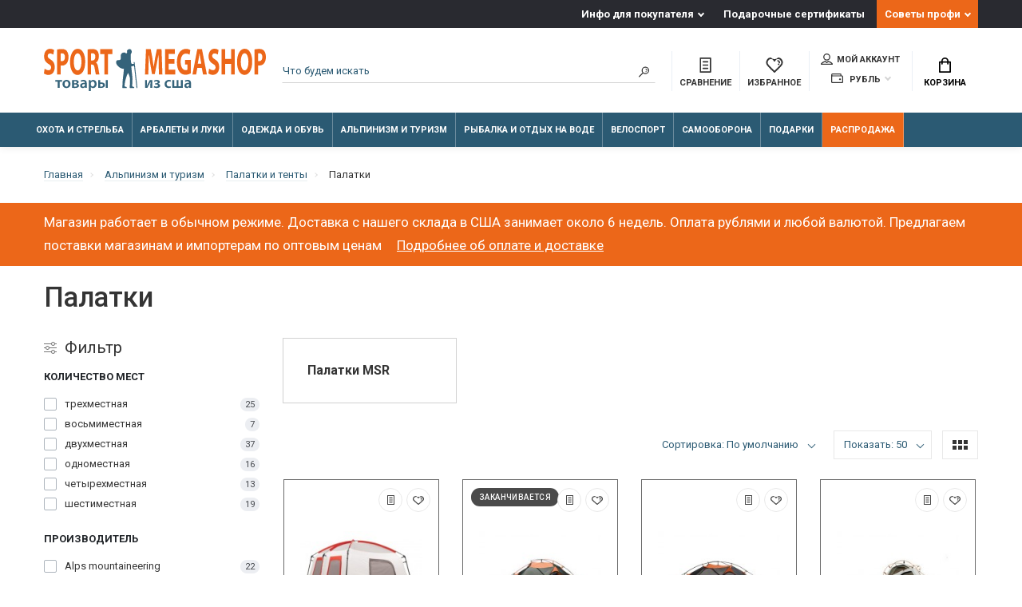

--- FILE ---
content_type: text/html; charset=utf-8
request_url: https://sportmegashop.com/alpinizm-i-turizm/palatki-i-tenty/palatki/
body_size: 36585
content:
<!doctype html>
<html dir="ltr" lang="ru">
  <head>
    <meta charset="utf-8">
	<meta name="viewport" content="width=device-width, initial-scale=1, shrink-to-fit=no">
	<meta name="format-detection" content="telephone=no">
	<meta name="MobileOptimized" content="380">
    <base href="https://sportmegashop.com/">
    <title>Купить туристическую походную палатку для кемпинга в интернет-магазине SPORT MEGASHOP</title>
    <meta name="theme-color" content="#2b5a73">
    <meta name="format-detection" content="telephone=no">
    <meta http-equiv="X-UA-Compatible" content="IE=Edge">
 
		<meta name="description" content="Большой выбор палаток для туризма, альпинизма, охоты и рыбалки Big agnes, MSR, Eureka, Rab по лучшим ценам товаров с быстрой доставкой из США.">
 
 
		<meta name="keywords" content= "Альпинизм, туризм, Палатки, big agnes, MSR, Rab, Eureka">
 
 
 
 
 
 
 

	<link rel="stylesheet" href="catalog/view/theme/technics/css/bootstrap/3.3.5/bootstrap.min.css?v1.4.1">
	<link rel="stylesheet" href="catalog/view/theme/technics/css/app.min.css?v1.4.1">
	<link rel="stylesheet" href="https://fonts.googleapis.com/css2?family=Roboto:ital,wght@0,300;0,400;0,500;0,700;1,300;1,400;1,500;1,700&display=swap" media="screen and (min-width: 767px)">
 
<style>
:root {font-size: 10px; } @media (max-width: 479px) {:root {font-size: 9px; }}
.app {overflow: hidden;position: relative;min-height: 100%;}
body {font: 400 1.4rem/1.714 "Roboto", Helvetica, Arial, als_rublregular, sans-serif;}
button,input,optgroup,select,textarea,.fancybox-container {font-family: "Roboto", Helvetica, Arial, als_rublregular, sans-serif;}
 
/* fb6603 2b5a73 cccccc 43, 90, 115, 0.5 43, 90, 115, 0.1 */
a,mark,.btn--copy:hover,.btn--blog:hover,.btn--preview:hover,.btn--preview:focus,.btn--dashed,.btn--link,.btn--transparent,.ui-check:hover,.ui-number .jq-number__spin:hover,.fancybox-close-small:hover,.popup__close:hover,.signin__close:hover,.slides .slick-arrow:hover,.products__sorting-btn,.products__item-price,.products__line-price,.products__line-buttons .btn--blog:hover,.products__micro-price,.products__tabs-btn,.media__item-title,.category__item:hover,.info__item svg,.sku__close:hover,.sku__thumbs-video,.sku__rating mark,.other__item-price,.details__tabs-btn,.comments__heading mark,.comments__statistic-count,.tabs__btn,.options__link, .options__btn,.catalog__nav-link:hover, .catalog__nav-link.is-active,.checkout__accordion dt,.checkout__basket-title,.offices__panel .ui-select .jq-selectbox__select,.personal__nav-link:hover,.personal__nav-link.is-active,.brands__item-link,.compare__column-item-price,.nav__topline-sublink,.nav__topbar-sublink,.search__btn:hover,.phone__link,.cart__item-title a,.nav__priority-dropdown .nav__link,.is-open > .nav__link,.is-open > .nav__link:not([href]):not([tabindex]),.is-open > .nav__link:not([href]):not([tabindex]):hover, .is-open > .nav__priority-toggle,.nav__promo-slides .slick-arrow:hover,.footer__social-link,.footer--v6 .footer__middle .nav-categories__link,.footer--v6 .footer__middle .footer__social-link:hover,.link, .sku__brand a,.link-underline, .sorting__link, .media__link, .category__link, .seo__readmore-link, .breadcrumbs__link, .reviews__link, .reviews__item-link,.footer__phone-link,.link-dashed, .products__status-link, .sku__status-link,.modal-header .close:hover,.blog__nav-link,.search__input,.subsc-min__btn,.footer__questions-link,.products__item-images .slick-arrow:hover,.products__line-images .slick-arrow:hover,.products__micro-images .slick-arrow:hover{
  color: #2b5a73;}
.search__input:-ms-input-placeholder{
  color: #2b5a73;}
.search__input::placeholder{
  color: #2b5a73;}
@media (max-width: 767px) {
.header--v1 .acc .acc__btn.is-active,.header--v1 .lang .lang__btn.is-active,.header--v1 .wallet .wallet__btn.is-active,.header--v2 .acc .acc__btn.is-active,.header--v2 .lang .lang__btn.is-active,.header--v2 .wallet .wallet__btn.is-active,.header--v4 .acc .acc__btn.is-active,.header--v4 .lang .lang__btn.is-active,.header--v4 .wallet .wallet__btn.is-active,.header--v5 .acc .acc__btn.is-active,.header--v5 .lang .lang__btn.is-active,.header--v5 .wallet .wallet__btn.is-active,.header--v6 .acc .acc__btn.is-active,.header--v6 .lang .lang__btn.is-active,.header--v6 .wallet .wallet__btn.is-active,.header--v8 .acc .acc__btn.is-active,.header--v8 .lang .lang__btn.is-active,.header--v8 .wallet .wallet__btn.is-active,.header--v9 .acc .acc__btn.is-active,.header--v9 .lang .lang__btn.is-active,.header--v9 .wallet .wallet__btn.is-active,.header--v10 .acc .acc__btn.is-active,.header--v10 .lang .lang__btn.is-active,.header--v10 .wallet .wallet__btn.is-active{
  color: #2b5a73;}
}
@media (min-width: 480px) {
.products__item--dual .products__item-title{
  color: #2b5a73;}
}
.btn--transparent:hover,.btn--transparent:focus,.ui-check__input:checked ~ .ui-check__checkbox,.products__item-mark--new,.products__line-mark--new,.products__micro-mark--new,.pagination > li.active > a:after,.pagination > li.active > span:after,.tabs__btn.is-active:after,.options__dropdown > li:hover,.catalog__nav-menu > li.is-active > .catalog__nav-link,.contacts__item-icon,.blog__nav-link:hover,.article__tags-item:hover,.tags__btn:hover,.cart__counter,.nav,.ctrl-v6__btn-counter,.ctrl-v4__btn-counter,.header--service,.subsc__btn,.irs-bar,.irs-handle,.nav__topline-sublink:hover,.nav__topbar-sublink:hover,.nav__priority-dropdown li.is-open > .nav__link:not(.nav__link--arrow), .nav__priority-dropdown li.is-open > .nav__list-link,.nav__list-link:not(.nav__list-link--arrow):hover{
  background: #2b5a73;}
.btn--transparent:hover,.btn--transparent:focus,.ui-range__input:focus,.ui-check__input:checked ~ .ui-check__radio,.ui-check__input:checked ~ .ui-check__checkbox,.options__dropdown > li:hover [class^="icon-view"]:after, .options__dropdown > li:hover [class^="icon-view"]:before,.offices__panel .ui-select .jq-selectbox__trigger-arrow,.personal__nav-link.is-active,.nav__priority-dropdown li.is-open > .nav__link--arrow:after, .nav__priority-dropdown li.is-open > .nav__list-link--arrow:after,.header--v9 .nav .nav__priority-toggle:after,.subsc-min__input:focus,.nav__list-link--arrow:hover:after{
  border-color: #2b5a73;}
.irs-handle.state_hover, .irs-handle:hover{
  box-shadow: inset 0 0 0 .2rem #2b5a73;}
.products__item-replace .icon-replace,.products__item-replace:hover,.reviews__slides--catalog .slick-arrow:hover,.compare__nav-prev:hover, .compare__nav-next:hover,.compare__column-add:hover,.compare__column-item-delete .icon-delete-compare,.compare__column-item-delete:hover{
  color: #fb6603;}
.btn--white:hover,.btn--white:focus,.btn--blue,.btn--cart,.ui-size__input:checked ~ .ui-size__btn,.ui-select.opened .jq-selectbox__trigger,.ui-select .jq-selectbox__dropdown li:hover,.app-notice__btn:hover,.mCSB_scrollTools .mCSB_dragger .mCSB_dragger_bar,.products__slides > .slick-arrow:hover,.set__slides > .slick-arrow:hover,.media__slides > .slick-arrow:hover,.sku__thumbs .slick-arrow:hover,.other__slides .slick-arrow:hover,.filter__back:hover,.filter__clear:hover,.reviews__slides--homepage > .slick-arrow:hover,.compare__column-add-icon,.cart__back:hover,.cart__clear:hover,.nav__list-close:hover,#collapse-shipping-method .btn.btn-primary,.scroll-to-top:hover,.btn--black:hover,.btn--black:focus,.app-chats__toggle,.slick-dots li button:hover:before,.slick-dots li button:focus:before{
  background: #fb6603;}
.bootstrap-datetimepicker-widget table td.active, .bootstrap-datetimepicker-widget table td.active:hover,.bootstrap-datetimepicker-widget table td span.active,s.bootstrap-datetimepicker-widget table td.today:before {
  background-color: #fb6603;}
.btn--white:hover,.btn--white:focus,.ui-size__input:checked ~ .ui-size__btn,.ui-size__btn:hover,.slick-current .sku__thumbs-item,.slick-current .sku__thumbs-video,.sku__thumbs-item:hover,.filter__clear:hover,.cart__clear:hover,.btn--black:hover,.btn--black:focus{
  border-color: #fb6603;}
a:hover,.btn--link:hover,.btn--dashed:hover,.btn--dashed:focus,.products__sorting-btn:hover,.products__tabs-btn:hover,.media__item:not(.media__item--bg):hover .media__item-title,.sku__thumbs-video:hover,.tabs__btn:hover,.options__link:hover, .options__btn:hover,.brands__item-link:hover,.phone__btn:hover,.phone__link:hover,.acc__btn:hover,.lang__btn:hover,.wallet__btn:hover,.cart__item-title a:hover,.header--v1 .search .search__close:hover,.header--v2 .search .search__close:hover,.header--v3 .search .search__close:hover,.header--v4 .search .search__close:hover,.header--v6 .search .search__close:hover,.header--v7 .search .search__close:hover,.header--v1 .search .search__send:hover,.header--v2 .search .search__send:hover,.header--v3 .search .search__send:hover,.header--v4 .search .search__send:hover,.header--v6 .search .search__send:hover,.header--v7 .search .search__send:hover,.subsc-min__btn:hover,.footer__social--icons .footer__social-link:hover,.footer__social-link:hover,.footer__nav .footer__phone-link:hover,.footer--v6 .footer__middle .nav-categories__link:hover,.link:hover, .sku__brand a:hover,.link-underline:hover, .sorting__link:hover, .media__link:hover, .category__link:hover, .seo__readmore-link:hover, .breadcrumbs__link:hover, .reviews__link:hover, .reviews__item-link:hover, .footer__phone-link:hover,.link-dashed:hover, .products__status-link:hover, .sku__status-link:hover{
  color: #cccccc;}
.pagination > li > span:after,.tabs__btn:hover:after,.subsc__btn:hover,.app-chats__toggle:hover,.pagination > li > a:after, .pagination > li > span:after{
  background: #cccccc;}
.cart__clear:hover,.system__social-link:hover{
  border-color: #cccccc;}
.search__input:focus,.header--v1 .search .search__input:focus,.header--v2 .search .search__input:focus,.header--v3 .search .search__input:focus,.header--v4 .search .search__input:focus,.header--v6 .search .search__input:focus,.header--v7 .search .search__input:focus,.nav__priority-toggle:after,.nav__link--arrow:after {
  border-bottom-color: #cccccc;}
.nav__priority-toggle:after,.nav__link--arrow:after{
  border-right-color: #cccccc;}
.ui-input:focus, .ui-textarea:focus, .ui-select .jq-selectbox__select:focus,.ui-check:hover .ui-check__radio, .ui-check:hover .ui-check__checkbox,.cart__counter:after,.ctrl-v6__btn-counter:after,.ctrl-v4__btn-counter:after{
  border-color: rgba(43, 90, 115, 0.5); /* 2b5a73 0.5 */ }
.btn--dashed span,.products__sorting-btn,.media__item-title u,.phone__link,.link--underline, .sku__brand a,.link--dashed,.link-underline, .sorting__link, .media__link, .category__link, .seo__readmore-link, .breadcrumbs__link, .reviews__link, .reviews__item-link, .footer__phone-link,.link-dashed, .products__status-link, .sku__status-link{
  border-bottom-color: rgba(43, 90, 115, 0.1); /* 2b5a73 0.1 */ }
.footer__nav .footer__phone-link:hover{
  border-color: rgba(43, 90, 115, 0.1); /* 2b5a73 0.1 */ }


 
	
img{max-width:100%;max-height:100%;height:auto}
.subsc-min{font-size:1.3rem}
.subsc-min__field [class^="icon-"]{color:#ec6719;top:47%}
.subsc-min__btn{top:3rem}
.nav__group-menu{line-height: 1.4rem;}
.nav__group-title{line-height: 1.4rem;}
.nav__group-menu > li {padding: .4rem 0;}
.nav__group-menu {line-height: 1rem;margin: 0 0 1rem;}
.nav__dropdown--full{padding:2rem 3rem}
.nav__topline-menu > li:last-child{background-color:#ec6719}
.nav__list-body > .nav__list-menu > li:last-child{background-color:#ec6719; color:#fff}
.nav__list-body > .nav__list-menu > li:last-child > a{color:#E4E4E4}
.nav__priority .nav__menu > li:last-child{background-color:#ec6719; color:#fff}

.nav__link--arrow::after{right:3rem}
.article .editor a{text-decoration: underline}
.nav__topline-submenu{right:0;left:-100px;}
.products__heading{color:#ec6719}
.h2.media__heading{color:#ec6719}

.products__item, .other__item--col{border-color:#6a6a6a}
.products__item-in::after{top:-2px;left:-2px; right:-2px;border:solid 1px #ec6719}
.products__grid .products__line,
.products__grid .products__micro{border-color:#6a6a6a}

.category__item{border-color:#d1d1d1}
.sku__thumbs_{height:7rem;overflow:hidden;}
.sku__thumbs-item{display:inline-block}
.products__item-images .slick-slide, .products__item-images{height:23rem;padding:4rem 2rem 0.5rem 2rem;text-align:center}
.products__item-desc .products__item-title{font-size: 1.5rem;line-height: 1.7rem; white-space: normal;text-overflow: ellipsis;
    -webkit-line-clamp: 3;display: -webkit-box;-webkit-box-orient: vertical;}
.products__item-images .slick-slide img{display:inline-block}
.nav__priority-dropdown .nav__dropdown{width:auto !important;}
.container-fluid > .products__slides > .slick-list{overflow: hidden};
.promo__item-desc{max-width: 25rem;}
.footer--v6 .footer__middle{background-color: #e8e8e8;}
.subsc-min__field [class^="icon-"]{left:2%}
.footer--v6 .footer__middle .nav-categories__link:hover{color:#595959}
.footer--v6 .subsc-min__input{padding:.5rem 0 .5rem 3rem}
.footer--v6 .footer__middle{padding:3rem 0 1rem}
.nav__link{padding:1rem}
.nav__link--arrow:after{display:none}
.nav__topline-link{padding:0.5rem 1rem}
.nav__menu > li{border-right:0.1rem solid rgba(255,255,255,0.3)}

.nav__priority{opacity:1}
.promo__item-desc{max-width:none}
.promo__item-price{white-space:normal}
.topbar .ctrl{text-align:center}

.js-slider-brands{background:#FFF;padding:2rem 0.5rem;width:10000px;height:104px}
.js-slider-brands .slick-slide{height:auto}
.brands-slide__item{text-align:center;width:128px;float:left}
.brands-slide__item img{margin:0 16px}
.brands-slide .brands-wrapper{overflow:hidden}
.products__slides{width:10000px;position:static}
.products__slides .products__item {float:left;width:27rem;margin:0 1.5rem}
.js-slick-wrap{position:relative}
.breadcrumbs__submenu-link{padding:0.5rem 1.4rem;line-height: 16px}
.promo.promo--id0{padding: 2rem 0}
.sea__readmore a{text-decoration: underline}
.advantages .info__item svg, .advantages .info__item img{top:0;left:50%;max-width:5rem}
.info__item{text-align:center;padding: 3.5rem 0 0 4.5rem;}
.advantages {padding: 5rem 0 3rem}
input:focus::placeholder{text-indent:-10000px}
.page-home .header{margin:0}
.brands-slide{padding:2rem 0;margin:0}
.brands-slide .media__heading,
.brands-slide .media__link{margin:0 0 1rem}
.seo{padding: 3rem 0 5rem}
.media .media__item{display:-ms-flexbox;display: flex;margin:0 1.5rem;width:27rem;height:auto;float:left;min-height:0.1rem}
.media .container-fluid{height: 350px;}
.media .media__slides{opacity: 1;width: 20000px;transform: translate3d(-15px, 0px, 0px)}
.no-js .seo .sea__readmore{height:198px;overflow-y:scroll}
.sprite-preload{position:absolute}
.other__item-image img{line-height:1;font-weight:normal;font-size:1rem}
.ocf-popover{z-index:333}
.xshippingpro-desc{margin:-30px 0 15px;}
.article__time{margin: 2rem 0;text-align:right}
#column-left,#column-right{z-index:100 !important;}
select.ui-select{margin:0}
.article .editor p picture img{margin:10px}
.technicscatblog_6 .blog__item-image:after{background:none;}
.technicscatblog_6 .blog__item-image{background:#fff}
.technicscatblog_6 .blog__item-numbers-item{color:#3b3d40}
.technicscatblog_6 .blog__item-image img{width: 70%;height: 80%;margin:0 auto;position: relative}
.technicscatblog_6 .blog__item--primary .blog__item-image{height: 15rem;float: left;}
.ui-select .jq-selectbox__trigger{height:4rem}
.btn.btn-primary{border:none}
.ui-check__radio,.ui-input, .ui-textarea, .ui-select .jq-selectbox__select, select.ui-select{border-color:#2b5a73}
.ui-check__input:checked ~ .ui-check__radio{border-width:0.6rem}
.products__item-rating [class^="icon-"]{margin:0;width:1.5rem;height:1.5rem}
.products__item-mark.products__item-mark--reward{display:none}
.keyword-links{clear:both;margin: 31px 0 0}
.main:after, .clrx:after{content:".";visibility:hidden;display:block;height:0;clear:both}
.article__heading{font-size:3.5rem}
.comments__tags{font-size:1.4rem;color:#777}
.promo__item-desc--black .promo__item-price, .promo__item-desc--black .promo__item-title{text-shadow: 0 0px 5px #fff;}
.promo__item-desc--white .promo__item-price, .promo__item-desc--white .promo__item-title{text-shadow: 0 0px 5px #000}
.promo__item-desc .btn--sm{font-size: 1.4rem;}
.alert{margin-bottom:2rem;padding:1rem}
.alert.alert-top{background-color: #ec6719;border-color:#ec6719;color:#fff;font-size: 1.7rem;}
.alert.alert-top .alert-link{color:#fff;padding-left: 15px;font-size: 1.7rem;text-decoration:underline;font-weight:400;border-bottom:none}
.alert.alert-top .alert-link:hover{opacity: 0.5}
h1{font-size:3.0rem;width:100%;}
h2{font-size:2.8rem}
h3{font-size:2.2rem}
h4{font-size:1.7rem}
@media screen and (max-width: 767px) {
    .topline {
        display: none
    }
    .advantages {
        padding: 3rem 0
    }
  h1{font-size:2rem;width:100%;}
 .alert.alert-top, .alert.alert-top .alert-link
  {
    font-size:1.5rem;
  }
}
@media screen and (min-width: 992px) {
    nav > div {
        opacity: 1
    }
}
.checkout__data .ui-group {margin-bottom:0;}

.checkout__data .ui-label {display:none;}

.article__group {display:none;}




 
	
</style>
 
		<link href="https://sportmegashop.com/alpinizm-i-turizm/palatki-i-tenty/palatki/" rel="canonical">
 
		<link href="https://sportmegashop.com/alpinizm-i-turizm/palatki-i-tenty/palatki/?page=2" rel="next">
 
 
		<script src="catalog/view/javascript/technics/plugins.min.js?v1.4.1"></script>
		 
		<script src="catalog/view/javascript/technics/bootstrap/3.3.5/bootstrap.min.js?v1.4.1"></script>
		<script src="catalog/view/javascript/technics/app.min.js?v1.4.1"></script>
 
		<script src="catalog/view/theme/extension_liveopencart/product_option_image_pro/liveopencart.poip_common.js?v=1638527824"></script>
 
		<script src="catalog/view/theme/extension_liveopencart/product_option_image_pro/liveopencart.poip_list.js?v=1638527824"></script>
 
 

 

 
<!-- Google tag (gtag.js) -->
<script async src="https://www.googletagmanager.com/gtag/js?id=G-11ZSHLK3ZG"></script>
<script>
  window.dataLayer = window.dataLayer || [];
  function gtag(){dataLayer.push(arguments);}
  gtag('js', new Date());

  gtag('config', 'G-11ZSHLK3ZG');
</script> 
 
<!-- Yandex.Metrika counter --> <script type="text/javascript" > (function(m,e,t,r,i,k,a){m[i]=m[i]||function(){(m[i].a=m[i].a||[]).push(arguments)}; m[i].l=1*new Date();k=e.createElement(t),a=e.getElementsByTagName(t)[0],k.async=1,k.src=r,a.parentNode.insertBefore(k,a)}) (window, document, "script", "https://mc.yandex.ru/metrika/tag.js", "ym"); ym(37949630, "init", { clickmap:true, trackLinks:true, accurateTrackBounce:true }); </script> <noscript><div><img src="https://mc.yandex.ru/watch/37949630" style="position:absolute; left:-9999px;" alt="" /></div></noscript> <!-- /Yandex.Metrika counter --> 
 

      <!-- Yandex.Metrika counter --> <script type="text/javascript" > (function(m,e,t,r,i,k,a){m[i]=m[i]||function(){(m[i].a=m[i].a||[]).push(arguments)}; m[i].l=1*new Date(); for (var j = 0; j < document.scripts.length; j++) {if (document.scripts[j].src === r) { return; }} k=e.createElement(t),a=e.getElementsByTagName(t)[0],k.async=1,k.src=r,a.parentNode.insertBefore(k,a)}) (window, document, "script", "https://mc.yandex.ru/metrika/tag.js", "ym"); ym(37949630, "init", { clickmap:true, trackLinks:true, accurateTrackBounce:true, ecommerce:"dataLayer" }); </script> <noscript><div><img src="https://mc.yandex.ru/watch/37949630" style="position:absolute; left:-9999px;" alt="" /></div></noscript> <!-- /Yandex.Metrika counter -->


								
									<script type="text/javascript">
						var poip_settings = {"options_images_edit":"0","img_click":"1","img_main_to_additional":"1","img_change":"1","img_use":"0","img_limit":"1","img_option":"1","img_first":"0","img_cart":"1","img_category_click":"1","custom_thumb_width":"60","custom_thumb_height":"60","custom_theme_id":""};
					</script>
								
							
  </head>
  <body class="page-homepage page-category category_637">

				<script>
					$(document).ready(function(){
						$.ajax({
							type: 'POST',
							url: 'index.php?route=extension/module/geo_ip_tools',
							data: {delayed: true, url: window.location.href},
							dataType: 'json',
							success: function(json) {
								if (json.redirect) {
									//location = json.redirect;
								} else if (json.reload) {
									location.reload();
								} else if (json.popup) {
									$('body').prepend(json.popup);
								}
							},
						});
					});
				</script>
			
    <div class="app app--v4">
      <!-- Popups :: Start-->
	  <!--noindex-->
      <div class="popup popup--570" style="display: none;" id="signin">
        <button class="popup__close" data-fancybox-close>
          <svg class="icon-close">
            <use xlink:href="catalog/view/theme/technics/sprites/sprite.svg#icon-close"></use>
          </svg>
        </button>
        <div class="signin">
          <div class="row">
            <div class="col-12 col-md-12">
              <div class="signin__head"><span class="signin__title">Авторизация</span></div>
              <div class="signin__body">
                <form action="https://sportmegashop.com/login/" enctype="multipart/form-data" id="loginform" method="post">
                  <label class="ui-label">Электронная почта</label>
                  <div class="ui-field">
                    <input class="ui-input" type="email" name="email" placeholder="Электронная почта" required>
                  </div>
                  <label class="ui-label">Пароль</label>
                  <div class="ui-field">
                    <input class="ui-input" type="password" name="password" placeholder="Пароль" required>
					<a href="https://sportmegashop.com/forgot-password/">Забыли пароль?</a>
                  </div>
                  <div class="signin__action">
					<button class="btn btn--blue" form="loginform" type="submit">Войти</button>
					<a class="btn btn--link" href="https://sportmegashop.com/create-account/">Регистрация</a>
                  </div>
                </form>
              </div>
            </div>
          </div>
        </div>
      </div>
	  <!--/noindex-->
      <!-- Popups :: End-->
	        <!-- Header v4 :: Start-->
      <header class="header header--v4">
          <div class="topline">
            <div class="container-fluid">
              <div class="row">
                <div class="col">
					
                </div>
                                <div class="col-auto">
                  <nav class="nav__topline is-hidden is-md-visible">
                    <ul class="nav__topline-menu">
	                   

	                       
	                        <li>
			<a class="nav__topline-link nav__topline-link--arrow" href="https://sportmegashop.com/blog/info-dlya-pokupatelya/">Инфо для покупателя</a>
                          <ul class="nav__topline-submenu">
                           
                              <li><a class="nav__topline-sublink" href="https://sportmegashop.com/blog/info-dlya-pokupatelya/oplata-zakazov.html" >Оплата заказа</a></li>
                             
                              <li><a class="nav__topline-sublink" href="https://sportmegashop.com/blog/info-dlya-pokupatelya/otpravka-i-dostavka-zakazov.html" >Отправка и доставка заказов</a></li>
                             
                              <li><a class="nav__topline-sublink" href="https://sportmegashop.com/blog/info-dlya-pokupatelya/garantii.html" >Гарантии</a></li>
                             
                              <li><a class="nav__topline-sublink" href="https://sportmegashop.com/blog/info-dlya-pokupatelya/tamozhennye-formalnosti.html" >Таможенные формальности</a></li>
                             
                              <li><a class="nav__topline-sublink" href="https://sportmegashop.com/blog/info-dlya-pokupatelya/eksportnye-licenzii.html" >Экспортные лицензии</a></li>
                             
                              <li><a class="nav__topline-sublink" href="https://sportmegashop.com/blog/info-dlya-pokupatelya/obmen-i-vozvrat-tovara.html" >Обмен и возврат товара</a></li>
                             
                              <li><a class="nav__topline-sublink" href="https://sportmegashop.com/index.php?route=extension/module/technics_blog/getblog&amp;blog_id=58&amp;lbpath=6" >Работа магазина в 2022 году</a></li>
                             
                          </ul>
    </li>
	                                        
	 
	                   

	                       
	                        
    <li><a class="nav__topline-link" href="https://sportmegashop.com/voucher/" >Подарочные сертификаты</a></li>


	                                        
	 
	                   

	                       
	                        <li>
			<a class="nav__topline-link nav__topline-link--arrow" href="https://sportmegashop.com/index.php?route=extension/module/technicscat_blog/getcat&amp;technicscatblog_id=0">Советы профи</a>
                          <ul class="nav__topline-submenu">
                           
                              <li><a class="nav__topline-sublink" href="https://sportmegashop.com/blog/ohota-i-strelba-1/" >Охота и стрельба</a></li>
                             
                              <li><a class="nav__topline-sublink" href="https://sportmegashop.com/blog/rybalka-i-otdyh-na-vode-2/" >Рыбалка и отдых на воде</a></li>
                             
                              <li><a class="nav__topline-sublink" href="https://sportmegashop.com/blog/alpinizm-i-turizm-3/" >Альпинизм и туризм</a></li>
                             
                              <li><a class="nav__topline-sublink" href="https://sportmegashop.com/blog/arbalety-i-luki-4/" >Арбалеты и луки</a></li>
                             
                              <li><a class="nav__topline-sublink" href="https://sportmegashop.com/blog/nozhi-multituly-machete/" >Ножи, мультитулы, мачете</a></li>
                             
                          </ul>
    </li>
	                                        
	 
	                                    	
                    </ul>
                  </nav>
                </div>
                              </div>
            </div>
          </div>
        <div class="topbar">
          <div class="container-fluid">
            <div class="row">
              <div class="col col-xl-3">
                <div class="logo">
					 
						<a class="logo__text" href="https://sportmegashop.com/"><svg xmlns="http://www.w3.org/2000/svg" xmlns:xlink="http://www.w3.org/1999/xlink" width="100%" viewBox="0 0 107.016 20.536" xmlns:v="https://vecta.io/nano"><path d="M45.094 19.099L43.713 6.495l-.432.047.099.781-.852.024c-.293-.008-.45-.228-.498-.615-.225-1.283-.249-2.509-.197-3.765.024-.573.448-.818.482-1.159.081-.848-.229-1.617-.901-1.633-.918-.022-1.426.7-1.371.957.117.547.06.854-.142 1.042-.457.425-.347-.304-1.029-.332-1.427-.058-1.867.911-1.825 1.637.118 2.044-.125 2.051-1.5 2.072-.89.014-1.023 1.643-.027 2.681.401.418 1.318 1.492 3.049 1.53-.168 3.039-.788 5.579-.73 9.067.002.121.017.263.252.253l1.804.006c.08-.008.087-.094.087-.094.101-.66-1.027-.418-1.067-.836-.144-1.476.985-5.569 1.684-6.348.431.806.968 2.353.926 2.995l-.134 3.992c.014.261.021.292.236.3l1.787-.008c.057-.002.147-.053.155-.116.031-.604-1.015-.438-1.015-.948l.135-3.235c.02-1.537-.529-4.527-.52-6.244l1.318-.234 1.169 10.776z" fill="#35637a"/><g fill="#ec6719"><path d="M0 11.966c.429.383 1.287.748 2.156.748 2.088 0 3.071-1.751 3.071-3.813 0-1.733-.632-2.864-1.976-3.667-.982-.602-1.411-.949-1.411-1.733 0-.639.361-1.186 1.106-1.186s1.287.347 1.592.584L4.922.656A3.22 3.22 0 0 0 2.98.035C1.185.035.101 1.641.101 3.739c0 1.788.824 2.919 2.088 3.63.914.529 1.276.967 1.276 1.733 0 .803-.418 1.332-1.208 1.332-.734 0-1.445-.383-1.908-.766zm6.389.566h1.705V8.135a2.71 2.71 0 0 0 .587.055c1.016 0 1.885-.401 2.472-1.295.452-.693.7-1.715.7-2.919s-.327-2.226-.813-2.846C10.532.473 9.776.145 8.715.145 7.665.145 6.92.254 6.389.4zm1.705-10.18c.124-.055.361-.109.711-.109.858 0 1.343.675 1.343 1.806 0 1.259-.564 2.007-1.479 2.007-.248 0-.429-.018-.576-.073z"/><use xlink:href="#B"/><path d="M21.042 12.532h1.705V7.698h.519c.7.018 1.027.438 1.23 1.97l.531 2.864h1.761c-.147-.474-.384-2.08-.621-3.466-.192-1.131-.485-1.952-1.016-2.299v-.055c.655-.383 1.343-1.459 1.343-3.028 0-1.131-.248-1.988-.7-2.572-.542-.693-1.332-.967-2.461-.967-.914 0-1.738.109-2.292.255zm1.705-10.234c.124-.036.361-.091.779-.091.79.018 1.264.584 1.264 1.715 0 1.076-.508 1.77-1.366 1.77h-.677zm6.457 10.234h1.727V2.571h2.077V.236H27.16v2.335h2.043zm26.244-.035h1.682L56.712.201h-2.246l-.813 4.086-.722 4.415h-.034l-.643-4.397L51.509.2h-2.292l-.485 12.296h1.592l.135-4.67.135-5.09h.023l.689 4.798.813 4.761h1.343l.926-4.798.847-4.761h.034l.068 5.053zm7.53-7.462h-2.8V2.481h2.969V.201h-4.696v12.296h4.854v-2.28h-3.127v-2.92h2.8zm7.857.42h-2.834v2.171h1.174v2.572c-.135.109-.452.182-.847.182-1.411 0-2.393-1.496-2.393-4.032 0-2.663 1.084-3.977 2.517-3.977.835 0 1.355.237 1.772.529l.361-2.226c-.373-.292-1.129-.602-2.111-.602-2.495 0-4.335 2.335-4.346 6.422-.011 1.806.373 3.411 1.072 4.47.7 1.095 1.705 1.66 3.093 1.66 1.005 0 2.009-.401 2.54-.693zm5.294 3.886l.587 3.156h1.851L76.208.201H73.95l-2.326 12.296h1.784l.542-3.156zm-1.93-2.08l.452-2.609.35-2.372h.023l.384 2.372.474 2.609zm5.091 4.67c.429.383 1.287.748 2.156.748 2.088 0 3.071-1.751 3.071-3.813 0-1.733-.632-2.864-1.976-3.667-.982-.602-1.411-.949-1.411-1.733 0-.639.361-1.186 1.106-1.186s1.287.347 1.592.584L84.212.62A3.22 3.22 0 0 0 82.27 0c-1.795 0-2.879 1.605-2.879 3.703 0 1.788.824 2.919 2.088 3.63.914.529 1.276.967 1.276 1.733 0 .803-.418 1.332-1.208 1.332-.734 0-1.445-.383-1.908-.766zM85.68.201v12.296h1.727V7.352h2.834v5.145h1.716V.201H90.24v4.725h-2.834V.201z"/><use xlink:href="#B" x="80.51" y="-0.035"/><path d="M101.552 12.497h1.705V8.1a2.71 2.71 0 0 0 .587.055c1.016 0 1.885-.401 2.472-1.295.452-.693.7-1.715.7-2.919s-.327-2.226-.813-2.846c-.508-.657-1.264-.985-2.326-.985-1.05 0-1.795.109-2.326.255zm1.705-10.18c.124-.055.361-.109.711-.109.858 0 1.343.675 1.343 1.806 0 1.259-.564 2.007-1.479 2.007-.248 0-.429-.018-.576-.073z"/></g><path d="M5.529 15.22v.737h1.133V19h.955v-3.042H8.75v-.737zm5.402-.085c-1.141 0-1.956.761-1.956 2.002 0 1.211.823 1.948 1.894 1.948.962 0 1.94-.621 1.94-2.01 0-1.149-.753-1.94-1.878-1.94zm-.023.699c.652 0 .916.675.916 1.265 0 .761-.38 1.296-.924 1.296-.582 0-.939-.551-.939-1.281 0-.629.272-1.281.947-1.281zm2.677 3.158a13.7 13.7 0 0 0 1.203.054c.761 0 2.127-.101 2.127-1.141 0-.528-.388-.838-.947-.924v-.016c.404-.085.776-.357.776-.838 0-.869-1.149-.955-1.785-.955a9.92 9.92 0 0 0-1.374.093zm.931-3.174l.458-.031c.567 0 .83.163.83.466 0 .357-.404.497-.893.497h-.396zm-.008 1.506h.411c.598 0 1.017.14 1.017.567 0 .442-.528.559-.962.559-.194 0-.31-.008-.466-.023zM20.702 19c-.039-.233-.054-.567-.054-.908v-1.366c0-.823-.349-1.591-1.56-1.591-.598 0-1.087.163-1.366.334l.186.621c.256-.163.644-.279 1.017-.279.667 0 .768.411.768.66v.062c-1.397-.008-2.243.473-2.243 1.428 0 .574.427 1.125 1.187 1.125.489 0 .885-.21 1.118-.504h.023l.062.419zm-.986-1.327a.7.7 0 0 1-.031.21c-.085.272-.365.52-.745.52-.303 0-.543-.171-.543-.543 0-.574.644-.722 1.319-.706zm1.941 2.863h.955V18.58h.016c.194.303.59.504 1.063.504.861 0 1.723-.66 1.723-2.026 0-1.18-.722-1.925-1.591-1.925-.574 0-1.017.241-1.296.667h-.016l-.047-.582h-.838l.031 1.257zm.955-3.702a.88.88 0 0 1 .039-.241.89.89 0 0 1 .854-.706c.613 0 .939.543.939 1.211 0 .745-.357 1.25-.962 1.25-.404 0-.745-.279-.838-.667-.023-.085-.031-.171-.031-.264zm3.577-1.614v3.764l1.149.054c.536 0 1.172-.085 1.622-.427.279-.202.466-.504.466-.947 0-.947-.846-1.296-1.676-1.296-.248 0-.458.023-.605.047V15.22zm.947 1.847c.124-.016.264-.039.45-.039.427 0 .885.163.885.667 0 .512-.473.691-.924.691a3.11 3.11 0 0 1-.411-.023zm2.732-1.847V19h.955v-3.78zm18.884-.01v3.78h1.141l.962-1.863.497-1.087h.031l-.062 1.599v1.35h.908v-3.78h-1.156l-.931 1.77-.512 1.118h-.023l.054-1.529V15.21zm4.843 2.134h.466c.536 0 .947.124.947.52 0 .295-.287.512-.815.512a2.4 2.4 0 0 1-1.048-.256l-.217.605c.373.217.869.341 1.366.341.776 0 1.762-.272 1.762-1.149 0-.559-.497-.861-1.001-.916v-.016c.396-.093.83-.365.83-.854 0-.753-.776-1.001-1.413-1.001-.489 0-1.001.116-1.413.373l.202.567a1.86 1.86 0 0 1 .931-.272c.427 0 .683.186.683.458s-.303.481-.823.481h-.458zm7.489.823a1.86 1.86 0 0 1-.753.147c-.652 0-1.156-.442-1.156-1.218-.008-.691.427-1.226 1.156-1.226a1.68 1.68 0 0 1 .722.147l.171-.714c-.217-.101-.574-.179-.924-.179-1.327 0-2.103.885-2.103 2.018 0 1.172.768 1.925 1.948 1.925.473 0 .869-.101 1.071-.194zm.831-2.957v3.78h5.037v-3.78h-.939v3.042h-1.102V15.21h-.947v3.042h-1.102V15.21zm9.042 3.779a6.06 6.06 0 0 1-.054-.908v-1.366c0-.823-.349-1.591-1.56-1.591-.598 0-1.087.163-1.366.334l.186.621c.256-.163.644-.279 1.017-.279.667 0 .768.411.768.66v.062c-1.397-.008-2.243.473-2.243 1.428 0 .574.427 1.125 1.187 1.125.489 0 .885-.21 1.118-.504h.023l.062.419zm-.986-1.327a.7.7 0 0 1-.031.21c-.085.272-.365.52-.745.52-.303 0-.543-.171-.543-.543 0-.574.644-.722 1.319-.706z" fill="#35637a"/><defs ><path id="B" d="M16.301.035c-2.246 0-3.703 2.755-3.703 6.44 0 3.503 1.321 6.257 3.579 6.257 2.224 0 3.737-2.445 3.737-6.476 0-3.393-1.276-6.221-3.612-6.221zm-.045 2.207c1.185 0 1.84 1.897 1.84 4.105 0 2.39-.666 4.178-1.829 4.178-1.151 0-1.851-1.697-1.851-4.105 0-2.39.677-4.178 1.84-4.178z"/></defs></svg></a>
					 
				</div>
              </div>

              <div class="col-hidden col-md-visible col">
                <div class="search js-search">
                    <button class="search__btn">
                      <svg class="icon-search">
                        <use xlink:href="catalog/view/theme/technics/sprites/sprite.svg#icon-search"></use>
                      </svg>
                    </button>
                    <div class="search__wrapper">
                      <div class="search__wrapper-in">
						<button class="search__send">
                          <svg class="icon-search">
                            <use xlink:href="catalog/view/theme/technics/sprites/sprite.svg#icon-search"></use>
                          </svg>
						</button>
                        <button class="search__close">
                          <svg class="icon-close">
                            <use xlink:href="catalog/view/theme/technics/sprites/sprite.svg#icon-close"></use>
                          </svg>
                        </button>
                        <input class="search__input js-search-input" name="search" value="" type="search" placeholder="Что будем искать">
                      </div>
                    </div>
                </div>
              </div>
              <div class="col-auto">
                <div class="ctrl-v4">
				<span id="compare">
					<a class="ctrl-v4__btn" href="https://sportmegashop.com/compare-products/">
						<svg class="icon-compare">
							<use xlink:href="catalog/view/theme/technics/sprites/sprite.svg#icon-compare"></use>
						</svg><span>Сравнение</span>
											</a>

				</span>
				<span id="wish">
					<a class="ctrl-v4__btn" href="https://sportmegashop.com/wishlist/">
						<svg class="icon-bookmarks">
							<use xlink:href="catalog/view/theme/technics/sprites/sprite.svg#icon-bookmarks"></use>
						</svg><span>Избранное</span>
											</a>

				</span>
				<div class="ctrl">
				 
                  <div class="acc js-toggle">
                    <a class="acc__btn js-fancy-popup" href="#signin">
                      <svg class="icon-user">
                        <use xlink:href="catalog/view/theme/technics/sprites/sprite.svg#icon-user"></use>
                      </svg>Мой аккаунт
                    </a>
                  </div>
				
              <div class="wallet js-toggle">
				<form action="https://sportmegashop.com/index.php?route=common/currency/currency" method="post" enctype="multipart/form-data" id="form-currency">
                <button class="wallet__btn js-toggle-btn">
                  <svg class="icon-wallet">
                    <use xlink:href="catalog/view/theme/technics/sprites/sprite.svg#icon-wallet"></use>
                  </svg>
																								  Рубль
        														                </button>
                <div class="wallet__dropdown js-toggle-dropdown">
                  <ul class="wallet__menu">
                		<li data-curr="UAH"><a class="wallet__link" href="#"> ₴ Гривна</a></li>
                        		<li data-curr="AED"><a class="wallet__link" href="#"> Дирхам ОАЕ</a></li>
                        		<li data-curr="USD"><a class="wallet__link" href="#">$ Доллар США</a></li>
                        		<li data-curr="EUR"><a class="wallet__link" href="#">€ Евро</a></li>
                        		<li data-curr="GEL"><a class="wallet__link" href="#"> Лари</a></li>
                        		<li data-curr="RUB"><a class="wallet__link" href="#"> Р Рубль</a></li>
                        		<li data-curr="KZT"><a class="wallet__link" href="#"> ₸ Тенге</a></li>
                        		<li data-curr="GBP"><a class="wallet__link" href="#">£ Фунт стерлинг</a></li>
                        		<li data-curr="CNY"><a class="wallet__link" href="#">¥ Юань</a></li>
                                  </ul>
                </div>
				<input type="hidden" name="code" value="" />
				<input type="hidden" name="redirect" value="https://sportmegashop.com/alpinizm-i-turizm/palatki-i-tenty/palatki/" />
			  </form>
              </div>

                </div>
                </div>
              </div>
              <div class="col-auto">
                <div class="cart js-toggle js-cart-call" id="cart">
                  <button class="cart__btn js-toggle-btn">
                    <svg class="icon-cart">
                      <use xlink:href="catalog/view/theme/technics/sprites/sprite.svg#icon-cart"></use>
                    </svg>
					<span id="cart-total">
										</span>
					Корзина
                  </button>
			  <div class="cart__dropdown js-toggle-dropdown">
                    <div class="cart__head">
                      <button class="cart__back js-toggle-close">
                        <svg class="icon-back">
                          <use xlink:href="catalog/view/theme/technics/sprites/sprite.svg#icon-back"></use>
                        </svg>
                      </button><span class="cart__heading">Корзина</span>
                      <button class="cart__clear" onclick="cart.clear();" style="display: none;">
                        <svg class="icon-clear">
                          <use xlink:href="catalog/view/theme/technics/sprites/sprite.svg#icon-clear"></use>
                        </svg>Очистить
                      </button>
                    </div>
                    <div class="cart__body">
                      <div class="cart__scroll">
                        <div class="alerts">
                                                  </div>
					  					  <ul class="cart__list">
					    <li><div class="cart__item"><p>Ваша корзина пуста!</p></div></li>
					  </ul>
					                        </div>
                    </div>
                    <div class="cart__foot" style="display: none;">
                      <div class="row">
                        <div class="col-5"><a class="btn btn--link" href="https://sportmegashop.com/shopping-cart/">Корзина покупок</a></div>
                        <div class="col-7"><a class="btn btn--blue" href="https://sportmegashop.com/checkout/">Оформление заказа</a>
												</div>
                      </div>
                    </div>
                  </div>
				  
		                </div>
              </div> 
            </div>
          </div>
        </div>
        <nav class="nav js-sticky">
          <div class="container-fluid">
            <div class="nav__mobile">
              <ul class="nav__menu">
                <li><a class="nav__link nav__link--arrow" href="#">
                    <svg class="icon-toggle">
                      <use xlink:href="catalog/view/theme/technics/sprites/sprite.svg#icon-toggle"></use>
                    </svg>Меню</a>
                  <div class="nav__dropdown nav__dropdown--list">
                    <div class="nav__list">
                      <div class="nav__list-head">
                        <button class="nav__list-close">
                          <svg class="icon-back">
                            <use xlink:href="catalog/view/theme/technics/sprites/sprite.svg#icon-back"></use>
                          </svg>
                        </button><b class="nav__list-heading">Категории</b>
                      </div>
                      <div class="nav__list-body">
                        <ul class="nav__list-menu"></ul>
                      </div>
                    </div>
                  </div>
                </li>
              </ul>
            </div>
            <div class="nav__priority">
              <ul class="nav__menu js-priority" data-text-more="Еще...">
 
                <!-- MAIN NAV  -->
				                  <!-- MAIN NAV Horizontal  -->
                   

                       
                         
   
  
     

    	 
           

                  <li class="nav__menu-fullwidth"><a class="nav__link nav__link--arrow" href="https://sportmegashop.com/ohota-i-strelba/">
                       Охота и стрельба</a>
                            <div class="nav__dropdown nav__dropdown--full ">
                              <div class="nav__group">
                                <div class="row">
                                 							      <div class="col-xl-12">
							     										<div class="row">
									  											                        	  
										  <div class="col-4 col-lg-3" style="-ms-flex: 0 0 25%;flex: 0 0 25%;max-width: 25%;">
										 
											<a class="nav__group-title" href="https://sportmegashop.com/ohota-i-strelba/aksessuary-dlya-kvadrociklov/">Аксессуары для квадроциклов</a>
										   
											
										  										 
											<a class="nav__group-title" href="https://sportmegashop.com/ohota-i-strelba/pnevmaticheskoe-oruzhie/">Пневматическое оружие</a>
										   
											
										  										 
											<a class="nav__group-title" href="https://sportmegashop.com/ohota-i-strelba/detali-oruzhiya/">Детали оружия</a>
										                                     
											<ul class="nav__group-menu">
												  													<li><a class="nav__group-link" href="https://sportmegashop.com/ohota-i-strelba/detali-oruzhiya/oruzheynye-rukoyatki/">Оружейные рукоятки </a></li>
												  													<li><a class="nav__group-link" href="https://sportmegashop.com/ohota-i-strelba/detali-oruzhiya/pistoletnye-zatvory/">Пистолетные затворы</a></li>
												  													<li><a class="nav__group-link" href="https://sportmegashop.com/ohota-i-strelba/detali-oruzhiya/plamegasiteli-i-dulnye-tormoza/">Пламегасители и дульные тормоза</a></li>
												  													<li><a class="nav__group-link" href="https://sportmegashop.com/ohota-i-strelba/detali-oruzhiya/zatylniki/">Затыльники</a></li>
												  													<li><a class="nav__group-link" href="https://sportmegashop.com/ohota-i-strelba/detali-oruzhiya/magaziny/">Магазины</a></li>
												  													<li><a class="nav__group-link" href="https://sportmegashop.com/ohota-i-strelba/detali-oruzhiya/mushki-i-pricely/">Мушки и прицелы</a></li>
												  													<li><a class="nav__group-link" href="https://sportmegashop.com/ohota-i-strelba/detali-oruzhiya/planki-i-tyuningovye-komplekty/">Планки и тюнинговые комплекты</a></li>
												  													<li><a class="nav__group-link" href="https://sportmegashop.com/ohota-i-strelba/detali-oruzhiya/priklady-i-cevya/">Приклады и цевья</a></li>
												  													<li><a class="nav__group-link" href="https://sportmegashop.com/ohota-i-strelba/detali-oruzhiya/spuskovye-ustroystva-712/">Спусковые устройства</a></li>
												  													<li><a class="nav__group-link" href="https://sportmegashop.com/ohota-i-strelba/detali-oruzhiya/stvoly/">Стволы</a></li>
												  													<li><a class="nav__group-link" href="https://sportmegashop.com/ohota-i-strelba/detali-oruzhiya/choki/">Чоки</a></li>
												  
												  											</ul>
										  										 
											<a class="nav__group-title" href="https://sportmegashop.com/ohota-i-strelba/dlya-sobak/">Для собак</a>
										                                     
											<ul class="nav__group-menu">
												  													<li><a class="nav__group-link" href="https://sportmegashop.com/ohota-i-strelba/dlya-sobak/elektronika-dlya-sobak/"> Электроника для собак</a></li>
												  													<li><a class="nav__group-link" href="https://sportmegashop.com/ohota-i-strelba/dlya-sobak/zapahi-dlya-nataski/">Запахи для натаски</a></li>
												  													<li><a class="nav__group-link" href="https://sportmegashop.com/ohota-i-strelba/dlya-sobak/katapulty-dlya-ptic/">Катапульты для птиц</a></li>
												  													<li><a class="nav__group-link" href="https://sportmegashop.com/ohota-i-strelba/dlya-sobak/mulyazhi-i-aporty/">Муляжи и апорты</a></li>
												  													<li><a class="nav__group-link" href="https://sportmegashop.com/ohota-i-strelba/dlya-sobak/povodki-i-osheyniki/">Поводки и ошейники</a></li>
												  													<li><a class="nav__group-link" href="https://sportmegashop.com/ohota-i-strelba/dlya-sobak/rabota-v-zasidke/">Работа в засидке</a></li>
												  													<li><a class="nav__group-link" href="https://sportmegashop.com/ohota-i-strelba/dlya-sobak/svistki/">Свистки</a></li>
												  													<li><a class="nav__group-link" href="https://sportmegashop.com/ohota-i-strelba/dlya-sobak/uhod-za-sobakami/">Уход за собаками</a></li>
												  
												  											</ul>
										  										 
											<a class="nav__group-title" href="https://sportmegashop.com/ohota-i-strelba/zasidki-i-maskirovka/">Засидки и маскировка</a>
										                                     
											<ul class="nav__group-menu">
												  													<li><a class="nav__group-link" href="https://sportmegashop.com/ohota-i-strelba/zasidki-i-maskirovka/maskirovochnaya-lenta-i-kraska/">Маскировочная лента и краска</a></li>
												  													<li><a class="nav__group-link" href="https://sportmegashop.com/ohota-i-strelba/zasidki-i-maskirovka/maskirovochnye-kostyumy/">Маскировочные костюмы</a></li>
												  													<li><a class="nav__group-link" href="https://sportmegashop.com/ohota-i-strelba/zasidki-i-maskirovka/maskirovochnye-seti/">Маскировочные сети</a></li>
												  													<li><a class="nav__group-link" href="https://sportmegashop.com/ohota-i-strelba/zasidki-i-maskirovka/neytralizatory-zapaha/">Нейтрализаторы запаха</a></li>
												  													<li><a class="nav__group-link" href="https://sportmegashop.com/ohota-i-strelba/zasidki-i-maskirovka/perenosnye-zasidki-dlya-ohoty/">Переносные засидки для охоты</a></li>
												  													<li><a class="nav__group-link" href="https://sportmegashop.com/ohota-i-strelba/zasidki-i-maskirovka/portativnye-labazy/">Портативные лабазы</a></li>
												  													<li><a class="nav__group-link" href="https://sportmegashop.com/ohota-i-strelba/zasidki-i-maskirovka/strahovka-i-aksessuary-dlya-labazov/">Страховка и аксессуары для лабазов</a></li>
												  													<li><a class="nav__group-link" href="https://sportmegashop.com/ohota-i-strelba/zasidki-i-maskirovka/stulya-dlya-zasidok/">Стулья для засидок</a></li>
												  
												  											</ul>
										  																				  </div>
									  											                        	  
										  <div class="col-4 col-lg-3" style="-ms-flex: 0 0 25%;flex: 0 0 25%;max-width: 25%;">
										 
											<a class="nav__group-title" href="https://sportmegashop.com/ohota-i-strelba/lazernye-trenazhery/">Лазерные тренажеры</a>
										   
											
										  										 
											<a class="nav__group-title" href="https://sportmegashop.com/ohota-i-strelba/manki-i-primanki/">Манки и приманки</a>
										                                     
											<ul class="nav__group-menu">
												  													<li><a class="nav__group-link" href="https://sportmegashop.com/ohota-i-strelba/manki-i-primanki/primanki-dlya-ohoty/">Приманки для охоты</a></li>
												  													<li><a class="nav__group-link" href="https://sportmegashop.com/ohota-i-strelba/manki-i-primanki/tradicionnye-manki/">Традиционные манки</a></li>
												  													<li><a class="nav__group-link" href="https://sportmegashop.com/ohota-i-strelba/manki-i-primanki/elektronnye-manki/">Электронные манки</a></li>
												  
												  											</ul>
										  										 
											<a class="nav__group-title" href="https://sportmegashop.com/ohota-i-strelba/naushniki-aktivnye-i-berushi-dlya-strelby-i-ohoty/">Наушники активные и беруши для стрельбы и охоты</a>
										   
											
										  										 
											<a class="nav__group-title" href="https://sportmegashop.com/ohota-i-strelba/nozhi-i-instrumenty/">Ножи и инструменты</a>
										                                     
											<ul class="nav__group-menu">
												  													<li><a class="nav__group-link" href="https://sportmegashop.com/ohota-i-strelba/nozhi-i-instrumenty/sheynye-nozhi/">Шейные ножи</a></li>
												  													<li><a class="nav__group-link" href="https://sportmegashop.com/ohota-i-strelba/nozhi-i-instrumenty/avtomaticheskie-nozhi/">Автоматические ножи</a></li>
												  													<li><a class="nav__group-link" href="https://sportmegashop.com/ohota-i-strelba/nozhi-i-instrumenty/boevye-i-takticheskie-nozhi/">Боевые и тактические ножи</a></li>
												  													<li><a class="nav__group-link" href="https://sportmegashop.com/ohota-i-strelba/nozhi-i-instrumenty/multituly/">Мультитулы</a></li>
												  													<li><a class="nav__group-link" href="https://sportmegashop.com/ohota-i-strelba/nozhi-i-instrumenty/nozhi-dlya-vyzhivaniya/">Ножи для выживания</a></li>
												  													<li><a class="nav__group-link" href="https://sportmegashop.com/ohota-i-strelba/nozhi-i-instrumenty/ohotnichi-nozhi/">Охотничьи ножи</a></li>
												  													<li><a class="nav__group-link" href="https://sportmegashop.com/ohota-i-strelba/nozhi-i-instrumenty/skladnye-nozhi/">Складные ножи</a></li>
												  													<li><a class="nav__group-link" href="https://sportmegashop.com/ohota-i-strelba/nozhi-i-instrumenty/toporiki-lopatki-pily-machete/">Топорики, лопатки, пилы, мачете</a></li>
												  													<li><a class="nav__group-link" href="https://sportmegashop.com/ohota-i-strelba/nozhi-i-instrumenty/tochilnye-instrumenty/">Точильные инструменты</a></li>
												  
												  											</ul>
										  										 
											<a class="nav__group-title" href="https://sportmegashop.com/ohota-i-strelba/obrabotka-trofeev/">Обработка трофеев</a>
										   
											
										  										 
											<a class="nav__group-title" href="https://sportmegashop.com/ohota-i-strelba/optika-dlya-ohoty-i-strelby/">Оптика для охоты и стрельбы</a>
										                                     
											<ul class="nav__group-menu">
												  													<li><a class="nav__group-link" href="https://sportmegashop.com/ohota-i-strelba/optika-dlya-ohoty-i-strelby/aksessuary-dlya-optiki/">Аксессуары для оптики</a></li>
												  													<li><a class="nav__group-link" href="https://sportmegashop.com/ohota-i-strelba/optika-dlya-ohoty-i-strelby/dalnomery/">Дальномеры</a></li>
												  													<li><a class="nav__group-link" href="https://sportmegashop.com/ohota-i-strelba/optika-dlya-ohoty-i-strelby/binokli/">Бинокли</a></li>
												  													<li><a class="nav__group-link" href="https://sportmegashop.com/ohota-i-strelba/optika-dlya-ohoty-i-strelby/zritelnye-truby/">Зрительные трубы</a></li>
												  													<li><a class="nav__group-link" href="https://sportmegashop.com/ohota-i-strelba/optika-dlya-ohoty-i-strelby/ochki-dlya-strelby-707/">Очки для стрельбы</a></li>
												  													<li><a class="nav__group-link" href="https://sportmegashop.com/ohota-i-strelba/optika-dlya-ohoty-i-strelby/kolca-bazy-i-kronshteyny/">Кольца, базы и кронштейны</a></li>
												  													<li><a class="nav__group-link" href="https://sportmegashop.com/ohota-i-strelba/optika-dlya-ohoty-i-strelby/lazernye-celeukazateli/">Лазерные целеуказатели</a></li>
												  													<li><a class="nav__group-link" href="https://sportmegashop.com/ohota-i-strelba/optika-dlya-ohoty-i-strelby/nochnaya-optika/">Ночная оптика</a></li>
												  													<li><a class="nav__group-link" href="https://sportmegashop.com/ohota-i-strelba/optika-dlya-ohoty-i-strelby/opticheskie-pricely/">Оптические прицелы</a></li>
												  													<li><a class="nav__group-link" href="https://sportmegashop.com/ohota-i-strelba/optika-dlya-ohoty-i-strelby/reflektornye-i-kollimatornye-pricely/">Рефлекторные и коллиматорные прицелы</a></li>
												  													<li><a class="nav__group-link" href="https://sportmegashop.com/ohota-i-strelba/optika-dlya-ohoty-i-strelby/urovni-dlya-pricelov/">Уровни для прицелов</a></li>
												  
												  											</ul>
										  										 
											<a class="nav__group-title" href="https://sportmegashop.com/ohota-i-strelba/oruzheynye-instrumenty/">Оружейные инструменты</a>
										   
											
										  																				  </div>
									  											                        	  
										  <div class="col-4 col-lg-3" style="-ms-flex: 0 0 25%;flex: 0 0 25%;max-width: 25%;">
										 
											<a class="nav__group-title" href="https://sportmegashop.com/ohota-i-strelba/oruzheynye-chehly-i-futlyary/">Оружейные чехлы и футляры</a>
										   
											
										  										 
											<a class="nav__group-title" href="https://sportmegashop.com/ohota-i-strelba/patrontashi-sumki-dlya-tira/">Патронташи, сумки для тира</a>
										   
											
										  										 
											<a class="nav__group-title" href="https://sportmegashop.com/ohota-i-strelba/pistoletnye-kobury-i-podsumki/">Пистолетные кобуры и подсумки</a>
										   
											
										  										 
											<a class="nav__group-title" href="https://sportmegashop.com/ohota-i-strelba/podstvolnye-i-takticheskie-fonari/">Подствольные и тактические фонари</a>
										   
											
										  										 
											<a class="nav__group-title" href="https://sportmegashop.com/ohota-i-strelba/razvedenie-dichi/">Разведение дичи</a>
										   
											
										  										 
											<a class="nav__group-title" href="https://sportmegashop.com/ohota-i-strelba/remni-dlya-ruzhey-i-vintovok/">Ремни для ружей и винтовок</a>
										   
											
										  										 
											<a class="nav__group-title" href="https://sportmegashop.com/ohota-i-strelba/snaryazhenie-patronov-dlya-nareznogo-oruzhiya/">Снаряжение патронов для нарезного оружия</a>
										                                     
											<ul class="nav__group-menu">
												  													<li><a class="nav__group-link" href="https://sportmegashop.com/ohota-i-strelba/snaryazhenie-patronov-dlya-nareznogo-oruzhiya/kapsyuli-dlya-nareznogo-oruzhiya/">Капсюли для нарезного оружия</a></li>
												  													<li><a class="nav__group-link" href="https://sportmegashop.com/ohota-i-strelba/snaryazhenie-patronov-dlya-nareznogo-oruzhiya/izmeritelnye-instrumenty/">Измерительные инструменты</a></li>
												  													<li><a class="nav__group-link" href="https://sportmegashop.com/ohota-i-strelba/snaryazhenie-patronov-dlya-nareznogo-oruzhiya/matricy/">Матрицы</a></li>
												  													<li><a class="nav__group-link" href="https://sportmegashop.com/ohota-i-strelba/snaryazhenie-patronov-dlya-nareznogo-oruzhiya/gilzy-dlya-nareznogo-oruzhiya/">Гильзы для нарезного оружия</a></li>
												  													<li><a class="nav__group-link" href="https://sportmegashop.com/ohota-i-strelba/snaryazhenie-patronov-dlya-nareznogo-oruzhiya/zapchasti-i-aksessuary/">Запчасти и аксессуары</a></li>
												  													<li><a class="nav__group-link" href="https://sportmegashop.com/ohota-i-strelba/snaryazhenie-patronov-dlya-nareznogo-oruzhiya/izgotovlenie-pul/">Изготовление пуль</a></li>
												  													<li><a class="nav__group-link" href="https://sportmegashop.com/ohota-i-strelba/snaryazhenie-patronov-dlya-nareznogo-oruzhiya/kapsyulirovanie/">Капсюлирование</a></li>
												  													<li><a class="nav__group-link" href="https://sportmegashop.com/ohota-i-strelba/snaryazhenie-patronov-dlya-nareznogo-oruzhiya/korobki-dlya-patronov/">Коробки для патронов</a></li>
												  													<li><a class="nav__group-link" href="https://sportmegashop.com/ohota-i-strelba/snaryazhenie-patronov-dlya-nareznogo-oruzhiya/podgotovka-gilz/">Подготовка гильз</a></li>
												  													<li><a class="nav__group-link" href="https://sportmegashop.com/ohota-i-strelba/snaryazhenie-patronov-dlya-nareznogo-oruzhiya/pressy-i-komplekty/">Прессы и комплекты</a></li>
												  													<li><a class="nav__group-link" href="https://sportmegashop.com/ohota-i-strelba/snaryazhenie-patronov-dlya-nareznogo-oruzhiya/puli-dlya-nareznogo-oruzhiya/">Пули для нарезного оружия</a></li>
												  													<li><a class="nav__group-link" href="https://sportmegashop.com/ohota-i-strelba/snaryazhenie-patronov-dlya-nareznogo-oruzhiya/rabota-s-porohom/">Работа с порохом</a></li>
												  													<li><a class="nav__group-link" href="https://sportmegashop.com/ohota-i-strelba/snaryazhenie-patronov-dlya-nareznogo-oruzhiya/rukovodstva-po-reloadingu/">Руководства по релоадингу</a></li>
												  													<li><a class="nav__group-link" href="https://sportmegashop.com/ohota-i-strelba/snaryazhenie-patronov-dlya-nareznogo-oruzhiya/shelholdery/">Шелхолдеры</a></li>
												  
												  											</ul>
										  										 
											<a class="nav__group-title" href="https://sportmegashop.com/ohota-i-strelba/snaryazhenie-ruzheynyh-patronov/">Снаряжение ружейных патронов</a>
										                                     
											<ul class="nav__group-menu">
												  													<li><a class="nav__group-link" href="https://sportmegashop.com/ohota-i-strelba/snaryazhenie-ruzheynyh-patronov/aksessuary-dlya-snaryazheniya-ruzheynyh-patronov/">Аксессуары для снаряжения ружейных патронов</a></li>
												  													<li><a class="nav__group-link" href="https://sportmegashop.com/ohota-i-strelba/snaryazhenie-ruzheynyh-patronov/pressy-dlya-snaryazheniya-ruzheynyh-patronov/">Прессы для снаряжения ружейных патронов</a></li>
												  													<li><a class="nav__group-link" href="https://sportmegashop.com/ohota-i-strelba/snaryazhenie-ruzheynyh-patronov/tverdomery-svinca/">Твердомеры свинца</a></li>
												  													<li><a class="nav__group-link" href="https://sportmegashop.com/ohota-i-strelba/snaryazhenie-ruzheynyh-patronov/pyzhi/">Пыжи</a></li>
												  
												  											</ul>
										  										 
											<a class="nav__group-title" href="https://sportmegashop.com/ohota-i-strelba/soshki-trenogi-monopody/">Сошки, треноги, моноподы</a>
										   
											
										  										 
											<a class="nav__group-title" href="https://sportmegashop.com/ohota-i-strelba/sumki-i-konteynery-dlya-ohoty/">Сумки и контейнеры для охоты</a>
										   
											
										  										 
											<a class="nav__group-title" href="https://sportmegashop.com/ohota-i-strelba/tir-i-tochnaya-strelba/">Тир и точная стрельба</a>
										                                     
											<ul class="nav__group-menu">
												  													<li><a class="nav__group-link" href="https://sportmegashop.com/ohota-i-strelba/tir-i-tochnaya-strelba/aksessuary-dlya-tira/">Аксессуары для тира</a></li>
												  													<li><a class="nav__group-link" href="https://sportmegashop.com/ohota-i-strelba/tir-i-tochnaya-strelba/misheni-i-kamery/">Мишени и камеры</a></li>
												  													<li><a class="nav__group-link" href="https://sportmegashop.com/ohota-i-strelba/tir-i-tochnaya-strelba/meteostancii-i-ballisticheskie-kalkulyatory/">Метеостанции и баллистические калькуляторы</a></li>
												  													<li><a class="nav__group-link" href="https://sportmegashop.com/ohota-i-strelba/tir-i-tochnaya-strelba/upory-i-meshki-dlya-strelby/">Упоры и мешки для стрельбы</a></li>
												  													<li><a class="nav__group-link" href="https://sportmegashop.com/ohota-i-strelba/tir-i-tochnaya-strelba/holodnaya-pristrelka/">Холодная пристрелка</a></li>
												  													<li><a class="nav__group-link" href="https://sportmegashop.com/ohota-i-strelba/tir-i-tochnaya-strelba/hronografy-dlya-strelby/">Хронографы для стрельбы</a></li>
												  
												  											</ul>
										  																				  </div>
									  											                        	  
										  <div class="col-4 col-lg-3" style="-ms-flex: 0 0 25%;flex: 0 0 25%;max-width: 25%;">
										 
											<a class="nav__group-title" href="https://sportmegashop.com/ohota-i-strelba/hranenie-oruzhiya/">Хранение оружия</a>
										                                     
											<ul class="nav__group-menu">
												  													<li><a class="nav__group-link" href="https://sportmegashop.com/ohota-i-strelba/hranenie-oruzhiya/aksessuary-dlya-seyfov/">Аксессуары для сейфов</a></li>
												  													<li><a class="nav__group-link" href="https://sportmegashop.com/ohota-i-strelba/hranenie-oruzhiya/zamki/">Замки </a></li>
												  													<li><a class="nav__group-link" href="https://sportmegashop.com/ohota-i-strelba/hranenie-oruzhiya/oruzheynye-seyfy/">Оружейные сейфы</a></li>
												  													<li><a class="nav__group-link" href="https://sportmegashop.com/ohota-i-strelba/hranenie-oruzhiya/osushiteli-dlya-seyfov/">Осушители для сейфов</a></li>
												  													<li><a class="nav__group-link" href="https://sportmegashop.com/ohota-i-strelba/hranenie-oruzhiya/falshpatrony/">Фальшпатроны</a></li>
												  
												  											</ul>
										  										 
											<a class="nav__group-title" href="https://sportmegashop.com/ohota-i-strelba/chistka-oruzhiya/">Чистка оружия</a>
										                                     
											<ul class="nav__group-menu">
												  													<li><a class="nav__group-link" href="https://sportmegashop.com/ohota-i-strelba/chistka-oruzhiya/kovriki-stanki-aksessuary/">Коврики, станки, аксессуары</a></li>
												  													<li><a class="nav__group-link" href="https://sportmegashop.com/ohota-i-strelba/chistka-oruzhiya/komplekty-dlya-chistki-oruzhiya/">Комплекты для чистки оружия</a></li>
												  													<li><a class="nav__group-link" href="https://sportmegashop.com/ohota-i-strelba/chistka-oruzhiya/himicheskie-sredstva/">Химические средства</a></li>
												  													<li><a class="nav__group-link" href="https://sportmegashop.com/ohota-i-strelba/chistka-oruzhiya/shompoly-i-protyazhnye-shnury/">Шомполы и протяжные шнуры</a></li>
												  													<li><a class="nav__group-link" href="https://sportmegashop.com/ohota-i-strelba/chistka-oruzhiya/shompolnye-nasadki-ershi-loskuty/">Шомпольные насадки, ерши, лоскуты</a></li>
												  													<li><a class="nav__group-link" href="https://sportmegashop.com/ohota-i-strelba/chistka-oruzhiya/schetki/">Щетки</a></li>
												  
												  											</ul>
										  										 
											<a class="nav__group-title" href="https://sportmegashop.com/ohota-i-strelba/chuchela-dlya-ohoty/">Чучела для охоты</a>
										                                     
											<ul class="nav__group-menu">
												  													<li><a class="nav__group-link" href="https://sportmegashop.com/ohota-i-strelba/chuchela-dlya-ohoty/aksessuary-dlya-chuchel/">Аксессуары для чучел</a></li>
												  													<li><a class="nav__group-link" href="https://sportmegashop.com/ohota-i-strelba/chuchela-dlya-ohoty/chuchela-borovyh-hischnyh-i-polevyh-ptic/">Чучела боровых, хищных и полевых птиц</a></li>
												  													<li><a class="nav__group-link" href="https://sportmegashop.com/ohota-i-strelba/chuchela-dlya-ohoty/chuchela-gusey/">Чучела гусей</a></li>
												  													<li><a class="nav__group-link" href="https://sportmegashop.com/ohota-i-strelba/chuchela-dlya-ohoty/chuchela-zverey/">Чучела зверей</a></li>
												  													<li><a class="nav__group-link" href="https://sportmegashop.com/ohota-i-strelba/chuchela-dlya-ohoty/chuchela-utok/">Чучела уток</a></li>
												  
												  											</ul>
										  										 
											<a class="nav__group-title" href="https://sportmegashop.com/ohota-i-strelba/elektronika/">Электроника</a>
										                                     
											<ul class="nav__group-menu">
												  													<li><a class="nav__group-link" href="https://sportmegashop.com/ohota-i-strelba/elektronika/chasy/">Часы</a></li>
												  													<li><a class="nav__group-link" href="https://sportmegashop.com/ohota-i-strelba/elektronika/radio/">Радио</a></li>
												  													<li><a class="nav__group-link" href="https://sportmegashop.com/ohota-i-strelba/elektronika/foto-i-video-registratory/">Фото и видео регистраторы</a></li>
												  
												  											</ul>
										  																				  </div>
									  										</div>
								  </div>
						  
                                                    </div>
                              </div>
                            </div>
                          </li>
                  
     
   
   
  
     

    	 
           

                  <li class="nav__menu-fullwidth"><a class="nav__link nav__link--arrow" href="https://sportmegashop.com/arbalety-i-luki/">
                       Арбалеты и луки</a>
                            <div class="nav__dropdown nav__dropdown--full ">
                              <div class="nav__group">
                                <div class="row">
                                 							      <div class="col-xl-12">
							     										<div class="row">
									  											                        	  
										  <div class="col-4 col-lg-3" style="-ms-flex: 0 0 25%;flex: 0 0 25%;max-width: 25%;">
										 
											<a class="nav__group-title" href="https://sportmegashop.com/arbalety-i-luki/aksessuary-dlya-arbaletov-i-lukov/">Аксессуары для арбалетов и луков</a>
										   
											
										  										 
											<a class="nav__group-title" href="https://sportmegashop.com/arbalety-i-luki/arbalety/">Арбалеты</a>
										   
											
										  										 
											<a class="nav__group-title" href="https://sportmegashop.com/arbalety-i-luki/boufishing/">Боуфишинг</a>
										   
											
										  										 
											<a class="nav__group-title" href="https://sportmegashop.com/arbalety-i-luki/izgotovlenie-strel/">Изготовление стрел</a>
										   
											
										  																				  </div>
									  											                        	  
										  <div class="col-4 col-lg-3" style="-ms-flex: 0 0 25%;flex: 0 0 25%;max-width: 25%;">
										 
											<a class="nav__group-title" href="https://sportmegashop.com/arbalety-i-luki/kolchany-dlya-strel/">Колчаны для стрел</a>
										   
											
										  										 
											<a class="nav__group-title" href="https://sportmegashop.com/arbalety-i-luki/luki/">Луки</a>
										   
											
										  										 
											<a class="nav__group-title" href="https://sportmegashop.com/arbalety-i-luki/misheni-dlya-strel/">Мишени для стрел</a>
										   
											
										  										 
											<a class="nav__group-title" href="https://sportmegashop.com/arbalety-i-luki/nakonechniki-strel/">Наконечники стрел</a>
										   
											
										  																				  </div>
									  											                        	  
										  <div class="col-4 col-lg-3" style="-ms-flex: 0 0 25%;flex: 0 0 25%;max-width: 25%;">
										 
											<a class="nav__group-title" href="https://sportmegashop.com/arbalety-i-luki/natyazhiteli/">Натяжители</a>
										   
											
										  										 
											<a class="nav__group-title" href="https://sportmegashop.com/arbalety-i-luki/polochki-dlya-strel/">Полочки для стрел</a>
										   
											
										  										 
											<a class="nav__group-title" href="https://sportmegashop.com/arbalety-i-luki/pricely/">Прицелы</a>
										   
											
										  										 
											<a class="nav__group-title" href="https://sportmegashop.com/arbalety-i-luki/smennye-tetivy/">Сменные тетивы</a>
										   
											
										  																				  </div>
									  											                        	  
										  <div class="col-4 col-lg-3" style="-ms-flex: 0 0 25%;flex: 0 0 25%;max-width: 25%;">
										 
											<a class="nav__group-title" href="https://sportmegashop.com/arbalety-i-luki/spuskovye-ustroystva/">Спусковые устройства</a>
										   
											
										  										 
											<a class="nav__group-title" href="https://sportmegashop.com/arbalety-i-luki/stabilizatory/">Стабилизаторы</a>
										   
											
										  										 
											<a class="nav__group-title" href="https://sportmegashop.com/arbalety-i-luki/strely/">Стрелы</a>
										   
											
										  										 
											<a class="nav__group-title" href="https://sportmegashop.com/arbalety-i-luki/strelomety/">Стрелометы</a>
										   
											
										  										 
											<a class="nav__group-title" href="https://sportmegashop.com/arbalety-i-luki/strunnye-glushiteli/">Струнные глушители</a>
										   
											
										  										 
											<a class="nav__group-title" href="https://sportmegashop.com/arbalety-i-luki/futlyary-i-chehly/">Футляры и чехлы</a>
										   
											
										  																				  </div>
									  										</div>
								  </div>
						  
                                                    </div>
                              </div>
                            </div>
                          </li>
                  
     
   
   
  
     

    	 
           

                  <li class="nav__menu-fullwidth"><a class="nav__link nav__link--arrow" href="https://sportmegashop.com/odezhda-i-obuv/">
                       Одежда и обувь</a>
                            <div class="nav__dropdown nav__dropdown--full ">
                              <div class="nav__group">
                                <div class="row">
                                 							      <div class="col-xl-12">
							     										<div class="row">
									  											                        	  
										  <div class="col-4 col-lg-3" style="-ms-flex: 0 0 50%;flex: 0 0 50%;max-width: 50%;">
										 
											<a class="nav__group-title" href="https://sportmegashop.com/odezhda-i-obuv/sredstva-zaschity/">Средства защиты</a>
										   
											
										  										 
											<a class="nav__group-title" href="https://sportmegashop.com/odezhda-i-obuv/muzhskaya-odezhda/">Мужская одежда</a>
										                                     
											<ul class="nav__group-menu">
												  													<li><a class="nav__group-link" href="https://sportmegashop.com/odezhda-i-obuv/muzhskaya-odezhda/noski/">Носки</a></li>
												  													<li><a class="nav__group-link" href="https://sportmegashop.com/odezhda-i-obuv/muzhskaya-odezhda/bele/">Белье</a></li>
												  													<li><a class="nav__group-link" href="https://sportmegashop.com/odezhda-i-obuv/muzhskaya-odezhda/bryuki-i-polukombinezony/">Брюки и полукомбинезоны</a></li>
												  													<li><a class="nav__group-link" href="https://sportmegashop.com/odezhda-i-obuv/muzhskaya-odezhda/golovnye-ubory/">Головные уборы</a></li>
												  													<li><a class="nav__group-link" href="https://sportmegashop.com/odezhda-i-obuv/muzhskaya-odezhda/kurtki-i-zhilety/">Куртки и жилеты</a></li>
												  													<li><a class="nav__group-link" href="https://sportmegashop.com/odezhda-i-obuv/muzhskaya-odezhda/perchatki/">Перчатки</a></li>
												  													<li><a class="nav__group-link" href="https://sportmegashop.com/odezhda-i-obuv/muzhskaya-odezhda/remni-i-podtyazhki/">Ремни и подтяжки</a></li>
												  													<li><a class="nav__group-link" href="https://sportmegashop.com/odezhda-i-obuv/muzhskaya-odezhda/rubashki/">Рубашки и свитера</a></li>
												  
												  											</ul>
										  										 
											<a class="nav__group-title" href="https://sportmegashop.com/odezhda-i-obuv/detskaya-obuv/">Детская обувь</a>
										   
											
										  										 
											<a class="nav__group-title" href="https://sportmegashop.com/odezhda-i-obuv/zhenskaya-obuv/">Женская обувь</a>
										   
											
										  										 
											<a class="nav__group-title" href="https://sportmegashop.com/odezhda-i-obuv/zhenskaya-odezhda-dlya-ohoty-i-otdyha/">Женская одежда для охоты и отдыха</a>
										                                     
											<ul class="nav__group-menu">
												  													<li><a class="nav__group-link" href="https://sportmegashop.com/odezhda-i-obuv/zhenskaya-odezhda-dlya-ohoty-i-otdyha/zhenskie-bruki-i-kombinezony/">Женские брюки и полукомбинезоны</a></li>
												  													<li><a class="nav__group-link" href="https://sportmegashop.com/odezhda-i-obuv/zhenskaya-odezhda-dlya-ohoty-i-otdyha/zhenskie-golovnye-ubory/">Женские головные уборы</a></li>
												  													<li><a class="nav__group-link" href="https://sportmegashop.com/odezhda-i-obuv/zhenskaya-odezhda-dlya-ohoty-i-otdyha/zhenskie-kurtki-i-zhilety/">Женские куртки и жилеты</a></li>
												  													<li><a class="nav__group-link" href="https://sportmegashop.com/odezhda-i-obuv/zhenskaya-odezhda-dlya-ohoty-i-otdyha/zhenskie-noski/">Женские носки</a></li>
												  													<li><a class="nav__group-link" href="https://sportmegashop.com/odezhda-i-obuv/zhenskaya-odezhda-dlya-ohoty-i-otdyha/zhenskie-perchatki/">Женские перчатки</a></li>
												  													<li><a class="nav__group-link" href="https://sportmegashop.com/odezhda-i-obuv/zhenskaya-odezhda-dlya-ohoty-i-otdyha/zhenskie-svitera-i-rubashki/">Женские свитера и рубашки</a></li>
												  													<li><a class="nav__group-link" href="https://sportmegashop.com/odezhda-i-obuv/zhenskaya-odezhda-dlya-ohoty-i-otdyha/zhenskoe-belye/">Женское белье</a></li>
												  
												  											</ul>
										  																				  </div>
									  											                        	  
										  <div class="col-4 col-lg-3" style="-ms-flex: 0 0 50%;flex: 0 0 50%;max-width: 50%;">
										 
											<a class="nav__group-title" href="https://sportmegashop.com/odezhda-i-obuv/obuv/">Обувь</a>
										                                     
											<ul class="nav__group-menu">
												  													<li><a class="nav__group-link" href="https://sportmegashop.com/odezhda-i-obuv/obuv/brodni/">Бродни </a></li>
												  													<li><a class="nav__group-link" href="https://sportmegashop.com/odezhda-i-obuv/obuv/bahily/">Бахилы</a></li>
												  													<li><a class="nav__group-link" href="https://sportmegashop.com/odezhda-i-obuv/obuv/botinki/">Ботинки</a></li>
												  													<li><a class="nav__group-link" href="https://sportmegashop.com/odezhda-i-obuv/obuv/krossovki/">Кроссовки</a></li>
												  													<li><a class="nav__group-link" href="https://sportmegashop.com/odezhda-i-obuv/obuv/ledohody/">Ледоходы</a></li>
												  													<li><a class="nav__group-link" href="https://sportmegashop.com/odezhda-i-obuv/obuv/sapogi/">Сапоги</a></li>
												  													<li><a class="nav__group-link" href="https://sportmegashop.com/odezhda-i-obuv/obuv/skalnaya-obuv/">Скальная обувь</a></li>
												  													<li><a class="nav__group-link" href="https://sportmegashop.com/odezhda-i-obuv/obuv/stelki_i_shnurki/">Стельки и шнурки</a></li>
												  													<li><a class="nav__group-link" href="https://sportmegashop.com/odezhda-i-obuv/obuv/sushilki-i-aksessuary/">Сушилки и аксессуары</a></li>
												  
												  											</ul>
										  																				  </div>
									  										</div>
								  </div>
						  
                                                    </div>
                              </div>
                            </div>
                          </li>
                  
     
   
   
  
     

    	 
           

                  <li class="nav__menu-fullwidth"><a class="nav__link nav__link--arrow" href="https://sportmegashop.com/alpinizm-i-turizm/">
                       Альпинизм и туризм</a>
                            <div class="nav__dropdown nav__dropdown--full ">
                              <div class="nav__group">
                                <div class="row">
                                 							      <div class="col-xl-12">
							     										<div class="row">
									  											                        	  
										  <div class="col-4 col-lg-3" style="-ms-flex: 0 0 25%;flex: 0 0 25%;max-width: 25%;">
										 
											<a class="nav__group-title" href="https://sportmegashop.com/alpinizm-i-turizm/aksessuary-dlya-puteshestviy/">Аксессуары для путешествий</a>
										   
											
										  										 
											<a class="nav__group-title" href="https://sportmegashop.com/alpinizm-i-turizm/bagazh-i-sumki/">Багаж и сумки</a>
										                                     
											<ul class="nav__group-menu">
												  													<li><a class="nav__group-link" href="https://sportmegashop.com/alpinizm-i-turizm/bagazh-i-sumki/germosumki-i-germomeshki/">Гермосумки и гермомешки</a></li>
												  													<li><a class="nav__group-link" href="https://sportmegashop.com/alpinizm-i-turizm/bagazh-i-sumki/bagazh/">Багаж</a></li>
												  													<li><a class="nav__group-link" href="https://sportmegashop.com/alpinizm-i-turizm/bagazh-i-sumki/szhimayuschie-meshki/">Сжимающие мешки</a></li>
												  
												  											</ul>
										  										 
											<a class="nav__group-title" href="https://sportmegashop.com/alpinizm-i-turizm/besedki/">Беседки</a>
										   
											
										  										 
											<a class="nav__group-title" href="https://sportmegashop.com/alpinizm-i-turizm/bloki-roliki/">Блоки, ролики</a>
										   
											
										  										 
											<a class="nav__group-title" href="https://sportmegashop.com/alpinizm-i-turizm/verevki/">Веревки</a>
										   
											
										  										 
											<a class="nav__group-title" href="https://sportmegashop.com/alpinizm-i-turizm/gorelki-i-plitki/">Горелки и плитки</a>
										   
											
										  										 
											<a class="nav__group-title" href="https://sportmegashop.com/alpinizm-i-turizm/zakladnye-elementy/">Закладные элементы</a>
										   
											
										  										 
											<a class="nav__group-title" href="https://sportmegashop.com/alpinizm-i-turizm/karabiny/">Карабины</a>
										   
											
										  										 
											<a class="nav__group-title" href="https://sportmegashop.com/alpinizm-i-turizm/kaski/">Каски</a>
										   
											
										  										 
											<a class="nav__group-title" href="https://sportmegashop.com/alpinizm-i-turizm/kovriki-matrasy-i-podushki/">Коврики, матрасы и подушки</a>
										   
											
										  																				  </div>
									  											                        	  
										  <div class="col-4 col-lg-3" style="-ms-flex: 0 0 25%;flex: 0 0 25%;max-width: 25%;">
										 
											<a class="nav__group-title" href="https://sportmegashop.com/alpinizm-i-turizm/kompasy/">Компасы</a>
										   
											
										  										 
											<a class="nav__group-title" href="https://sportmegashop.com/alpinizm-i-turizm/koshki/">Кошки</a>
										   
											
										  										 
											<a class="nav__group-title" href="https://sportmegashop.com/alpinizm-i-turizm/lavinnye-instrumenty/">Лавинные инструменты</a>
										   
											
										  										 
											<a class="nav__group-title" href="https://sportmegashop.com/alpinizm-i-turizm/ledoruby/">Ледорубы</a>
										   
											
										  										 
											<a class="nav__group-title" href="https://sportmegashop.com/alpinizm-i-turizm/lesenki/">Лесенки</a>
										   
											
										  										 
											<a class="nav__group-title" href="https://sportmegashop.com/alpinizm-i-turizm/lichnaya-gigiena/">Личная гигиена </a>
										   
											
										  										 
											<a class="nav__group-title" href="https://sportmegashop.com/alpinizm-i-turizm/magneziya-i-meshochki-dlya-magnezii/">Магнезия и мешочки для магнезии</a>
										   
											
										  										 
											<a class="nav__group-title" href="https://sportmegashop.com/alpinizm-i-turizm/sputnikovye-navigatory/">Спутниковые навигаторы</a>
										   
											
										  										 
											<a class="nav__group-title" href="https://sportmegashop.com/alpinizm-i-turizm/nalobnye-fonari/">Налобные фонари</a>
										   
											
										  										 
											<a class="nav__group-title" href="https://sportmegashop.com/alpinizm-i-turizm/ottyazhki-petli-samostrahovki/">Оттяжки, петли, самостраховки</a>
										   
											
										  										 
											<a class="nav__group-title" href="https://sportmegashop.com/alpinizm-i-turizm/ochistka-i-hranenie-vody/">Очистка и хранение воды</a>
										   
											
										  										 
											<a class="nav__group-title" href="https://sportmegashop.com/alpinizm-i-turizm/palatki-i-tenty/">Палатки и тенты</a>
										                                     
											<ul class="nav__group-menu">
												  													<li><a class="nav__group-link" href="https://sportmegashop.com/alpinizm-i-turizm/palatki-i-tenty/aksessuary-dlya-palatok/">Аксессуары для палаток</a></li>
												  													<li><a class="nav__group-link" href="https://sportmegashop.com/alpinizm-i-turizm/palatki-i-tenty/tenty/">Тенты</a></li>
												  													<li><a class="nav__group-link" href="https://sportmegashop.com/alpinizm-i-turizm/palatki-i-tenty/futprinty-i-kolyshki/">Футпринты и колышки</a></li>
												  													<li><a class="nav__group-link" href="https://sportmegashop.com/alpinizm-i-turizm/palatki-i-tenty/palatki/">Палатки</a></li>
												  
												  											</ul>
										  																				  </div>
									  											                        	  
										  <div class="col-4 col-lg-3" style="-ms-flex: 0 0 25%;flex: 0 0 25%;max-width: 25%;">
										 
											<a class="nav__group-title" href="https://sportmegashop.com/alpinizm-i-turizm/pechi-i-otoplenie/">Печи и отопление</a>
										   
											
										  										 
											<a class="nav__group-title" href="https://sportmegashop.com/alpinizm-i-turizm/portativnye-dushi-i-tualety/">Портативные души и туалеты</a>
										   
											
										  										 
											<a class="nav__group-title" href="https://sportmegashop.com/alpinizm-i-turizm/posuda-dlya-pohoda/">Посуда для похода</a>
										                                     
											<ul class="nav__group-menu">
												  													<li><a class="nav__group-link" href="https://sportmegashop.com/alpinizm-i-turizm/posuda-dlya-pohoda/kotelki/">Котелки </a></li>
												  													<li><a class="nav__group-link" href="https://sportmegashop.com/alpinizm-i-turizm/posuda-dlya-pohoda/kruzhki-dlya-pohoda/">Кружки для похода </a></li>
												  													<li><a class="nav__group-link" href="https://sportmegashop.com/alpinizm-i-turizm/posuda-dlya-pohoda/nabory-posudy/">Наборы посуды</a></li>
												  													<li><a class="nav__group-link" href="https://sportmegashop.com/alpinizm-i-turizm/posuda-dlya-pohoda/plitki/">Плитки </a></li>
												  													<li><a class="nav__group-link" href="https://sportmegashop.com/alpinizm-i-turizm/posuda-dlya-pohoda/termosy/">Термосы </a></li>
												  													<li><a class="nav__group-link" href="https://sportmegashop.com/alpinizm-i-turizm/posuda-dlya-pohoda/chayniki/">Чайники </a></li>
												  
												  											</ul>
										  										 
											<a class="nav__group-title" href="https://sportmegashop.com/alpinizm-i-turizm/pohodnaya-mebel/">Походная мебель</a>
										   
											
										  										 
											<a class="nav__group-title" href="https://sportmegashop.com/alpinizm-i-turizm/pohodnye-aptechki/">Походные аптечки</a>
										   
											
										  										 
											<a class="nav__group-title" href="https://sportmegashop.com/alpinizm-i-turizm/produkty-pitaniya/">Продукты питания</a>
										   
											
										  										 
											<a class="nav__group-title" href="https://sportmegashop.com/alpinizm-i-turizm/razvedenie-ognya/">Разведение огня</a>
										   
											
										  																				  </div>
									  											                        	  
										  <div class="col-4 col-lg-3" style="-ms-flex: 0 0 25%;flex: 0 0 25%;max-width: 25%;">
										 
											<a class="nav__group-title" href="https://sportmegashop.com/alpinizm-i-turizm/pohodnye-ryukzaki/">Походные рюкзаки</a>
										   
											
										  										 
											<a class="nav__group-title" href="https://sportmegashop.com/alpinizm-i-turizm/svetilniki/">Светильники</a>
										   
											
										  										 
											<a class="nav__group-title" href="https://sportmegashop.com/alpinizm-i-turizm/skalnye-kryuchya/">Скальные крючья</a>
										   
											
										  										 
											<a class="nav__group-title" href="https://sportmegashop.com/alpinizm-i-turizm/snaryazhenie-dlya-ski-alpinizma/">Снаряжение для ски-альпинизма</a>
										   
											
										  										 
											<a class="nav__group-title" href="https://sportmegashop.com/alpinizm-i-turizm/snegostupy/">Снегоступы</a>
										   
											
										  										 
											<a class="nav__group-title" href="https://sportmegashop.com/alpinizm-i-turizm/solncezaschitnye-ochki/">Солнцезащитные очки</a>
										   
											
										  										 
											<a class="nav__group-title" href="https://sportmegashop.com/alpinizm-i-turizm/spalnye-meshki/">Спальные мешки</a>
										   
											
										  										 
											<a class="nav__group-title" href="https://sportmegashop.com/alpinizm-i-turizm/spuskovye-i-strahovochnye-ustroystva/">Спусковые и страховочные устройства</a>
										   
											
										  										 
											<a class="nav__group-title" href="https://sportmegashop.com/alpinizm-i-turizm/termosy-kulery-termosumki/">Термосы, кулеры, термосумки</a>
										   
											
										  										 
											<a class="nav__group-title" href="https://sportmegashop.com/alpinizm-i-turizm/tovary-dlya-vyzhivaniya/">Товары для выживания</a>
										   
											
										  										 
											<a class="nav__group-title" href="https://sportmegashop.com/alpinizm-i-turizm/trekingovye-palki/">Трекинговые палки</a>
										   
											
										  										 
											<a class="nav__group-title" href="https://sportmegashop.com/alpinizm-i-turizm/elektroenergiya/">Электроэнергия</a>
										   
											
										  																				  </div>
									  										</div>
								  </div>
						  
                                                    </div>
                              </div>
                            </div>
                          </li>
                  
     
   
   
  
     

    	 
           

                  <li class="nav__menu-fullwidth"><a class="nav__link nav__link--arrow" href="https://sportmegashop.com/rybalka-i-otdyh-na-vode/">
                       Рыбалка и отдых на воде</a>
                            <div class="nav__dropdown nav__dropdown--full ">
                              <div class="nav__group">
                                <div class="row">
                                 							      <div class="col-xl-12">
							     										<div class="row">
									  											                        	  
										  <div class="col-4 col-lg-3" style="-ms-flex: 0 0 16.666666666667%;flex: 0 0 16.666666666667%;max-width: 16.666666666667%;">
										 
											<a class="nav__group-title" href="https://sportmegashop.com/rybalka-i-otdyh-na-vode/antiobledeniteli/">Антиобледенители</a>
										   
											
										  										 
											<a class="nav__group-title" href="https://sportmegashop.com/rybalka-i-otdyh-na-vode/buksiruemye-attrakciony/">Буксируемые аттракционы</a>
										   
											
										  										 
											<a class="nav__group-title" href="https://sportmegashop.com/rybalka-i-otdyh-na-vode/vodnye-lyzhi-i-veykbording/">Водные лыжи и вейкбординг</a>
										   
											
										  										 
											<a class="nav__group-title" href="https://sportmegashop.com/rybalka-i-otdyh-na-vode/germetichnye-konteynery-i-chehly/">Герметичные контейнеры и чехлы</a>
										   
											
										  										 
											<a class="nav__group-title" href="https://sportmegashop.com/rybalka-i-otdyh-na-vode/zimnyaya-rybalka/">Зимняя рыбалка</a>
										                                     
											<ul class="nav__group-menu">
												  													<li><a class="nav__group-link" href="https://sportmegashop.com/rybalka-i-otdyh-na-vode/zimnyaya-rybalka/zimnie-eholoty/">Зимние эхолоты</a></li>
												  													<li><a class="nav__group-link" href="https://sportmegashop.com/rybalka-i-otdyh-na-vode/zimnyaya-rybalka/katushki/">Катушки</a></li>
												  													<li><a class="nav__group-link" href="https://sportmegashop.com/rybalka-i-otdyh-na-vode/zimnyaya-rybalka/ledobury/">Ледобуры</a></li>
												  													<li><a class="nav__group-link" href="https://sportmegashop.com/rybalka-i-otdyh-na-vode/zimnyaya-rybalka/rybolovnye-palatki/">Рыболовные палатки</a></li>
												  													<li><a class="nav__group-link" href="https://sportmegashop.com/rybalka-i-otdyh-na-vode/zimnyaya-rybalka/udilishcha/">Удилища</a></li>
												  
												  											</ul>
										  										 
											<a class="nav__group-title" href="https://sportmegashop.com/rybalka-i-otdyh-na-vode/lodochnye-elektromotory/">Лодочные электромоторы</a>
										                                     
											<ul class="nav__group-menu">
												  													<li><a class="nav__group-link" href="https://sportmegashop.com/rybalka-i-otdyh-na-vode/lodochnye-elektromotory/komplektuyuschie/">Комплектующие</a></li>
												  													<li><a class="nav__group-link" href="https://sportmegashop.com/rybalka-i-otdyh-na-vode/lodochnye-elektromotory/elektromotor-s-krepleniem-na-korme/">Электромотор с креплением на корме</a></li>
												  													<li><a class="nav__group-link" href="https://sportmegashop.com/rybalka-i-otdyh-na-vode/lodochnye-elektromotory/elektromotory-s-krepleniem-na-nosu/">Электромоторы с креплением на носу</a></li>
												  
												  											</ul>
										  										 
											<a class="nav__group-title" href="https://sportmegashop.com/rybalka-i-otdyh-na-vode/mokrye-i-suhie-kostyumy/">Мокрые и сухие костюмы</a>
										   
											
										  										 
											<a class="nav__group-title" href="https://sportmegashop.com/rybalka-i-otdyh-na-vode/morskaya-rybalka/">Морская рыбалка</a>
										                                     
											<ul class="nav__group-menu">
												  													<li><a class="nav__group-link" href="https://sportmegashop.com/rybalka-i-otdyh-na-vode/morskaya-rybalka/kronshteyny-dlya-udilishch/">Кронштейны для удилищ</a></li>
												  													<li><a class="nav__group-link" href="https://sportmegashop.com/rybalka-i-otdyh-na-vode/morskaya-rybalka/rybolovnye-autrigery/">Рыболовные аутригеры</a></li>
												  													<li><a class="nav__group-link" href="https://sportmegashop.com/rybalka-i-otdyh-na-vode/morskaya-rybalka/daunriggery/">Даунриггеры</a></li>
												  													<li><a class="nav__group-link" href="https://sportmegashop.com/rybalka-i-otdyh-na-vode/morskaya-rybalka/katushki-dlya-morskoy-rybalki/">Катушки для морской рыбалки</a></li>
												  													<li><a class="nav__group-link" href="https://sportmegashop.com/rybalka-i-otdyh-na-vode/morskaya-rybalka/udilischa-dlya-morskoy-rybalki/">Удилища для морской рыбалки</a></li>
												  
												  											</ul>
										  																				  </div>
									  											                        	  
										  <div class="col-4 col-lg-3" style="-ms-flex: 0 0 16.666666666667%;flex: 0 0 16.666666666667%;max-width: 16.666666666667%;">
										 
											<a class="nav__group-title" href="https://sportmegashop.com/rybalka-i-otdyh-na-vode/morehodnye-instrumenty/">Мореходные инструменты</a>
										                                     
											<ul class="nav__group-menu">
												  													<li><a class="nav__group-link" href="https://sportmegashop.com/rybalka-i-otdyh-na-vode/morehodnye-instrumenty/aksessuary-dlya-morehodnyh-priborov-i-instrumentov/">Аксессуары для мореходных приборов и инструментов</a></li>
												  													<li><a class="nav__group-link" href="https://sportmegashop.com/rybalka-i-otdyh-na-vode/morehodnye-instrumenty/displei/">Дисплеи</a></li>
												  													<li><a class="nav__group-link" href="https://sportmegashop.com/rybalka-i-otdyh-na-vode/morehodnye-instrumenty/meteostancii-flyugera-anemometry/">Метеостанции, флюгера, анемометры</a></li>
												  													<li><a class="nav__group-link" href="https://sportmegashop.com/rybalka-i-otdyh-na-vode/morehodnye-instrumenty/radary/">Радары</a></li>
												  													<li><a class="nav__group-link" href="https://sportmegashop.com/rybalka-i-otdyh-na-vode/morehodnye-instrumenty/sudovye-magnitnye-kompasy/">Судовые магнитные компасы</a></li>
												  													<li><a class="nav__group-link" href="https://sportmegashop.com/rybalka-i-otdyh-na-vode/morehodnye-instrumenty/sudovye-hronometry-gigrometry-i-barometry/">Судовые хронометры, гигрометры и барометры</a></li>
												  													<li><a class="nav__group-link" href="https://sportmegashop.com/rybalka-i-otdyh-na-vode/morehodnye-instrumenty/cifrovye-karty/">Цифровые карты</a></li>
												  													<li><a class="nav__group-link" href="https://sportmegashop.com/rybalka-i-otdyh-na-vode/morehodnye-instrumenty/lacrosse-1403/">Узломеры</a></li>
												  													<li><a class="nav__group-link" href="https://sportmegashop.com/rybalka-i-otdyh-na-vode/morehodnye-instrumenty/ukazateli-polozheniya-pera-rulya/">Указатели положения пера руля</a></li>
												  													<li><a class="nav__group-link" href="https://sportmegashop.com/rybalka-i-otdyh-na-vode/morehodnye-instrumenty/chartplottery/">Чартплоттеры</a></li>
												  													<li><a class="nav__group-link" href="https://sportmegashop.com/rybalka-i-otdyh-na-vode/morehodnye-instrumenty/elektronnye-kompasy/">Электронные компасы</a></li>
												  													<li><a class="nav__group-link" href="https://sportmegashop.com/rybalka-i-otdyh-na-vode/morehodnye-instrumenty/eholoty-glubinomery/">Эхолоты глубиномеры</a></li>
												  
												  											</ul>
										  										 
											<a class="nav__group-title" href="https://sportmegashop.com/rybalka-i-otdyh-na-vode/naduvnye-veselnye-suda/">Надувные весельные суда</a>
										                                     
											<ul class="nav__group-menu">
												  													<li><a class="nav__group-link" href="https://sportmegashop.com/rybalka-i-otdyh-na-vode/naduvnye-veselnye-suda/hodovye-ogni-dlya-veselnyh-sudov/">Ходовые огни для весельных судов</a></li>
												  													<li><a class="nav__group-link" href="https://sportmegashop.com/rybalka-i-otdyh-na-vode/naduvnye-veselnye-suda/hranenie-i-perevozka-veselnyh-sudov/">Хранение и перевозка весельных судов</a></li>
												  													<li><a class="nav__group-link" href="https://sportmegashop.com/rybalka-i-otdyh-na-vode/naduvnye-veselnye-suda/vesla/">Весла</a></li>
												  													<li><a class="nav__group-link" href="https://sportmegashop.com/rybalka-i-otdyh-na-vode/naduvnye-veselnye-suda/vozdushnye-nasosy/">Воздушные насосы</a></li>
												  													<li><a class="nav__group-link" href="https://sportmegashop.com/rybalka-i-otdyh-na-vode/naduvnye-veselnye-suda/kayaki-i-padlbordy/">Каяки и падлборды</a></li>
												  													<li><a class="nav__group-link" href="https://sportmegashop.com/rybalka-i-otdyh-na-vode/naduvnye-veselnye-suda/aksessuary/">Аксессуары</a></li>
												  
												  											</ul>
										  																				  </div>
									  											                        	  
										  <div class="col-4 col-lg-3" style="-ms-flex: 0 0 16.666666666667%;flex: 0 0 16.666666666667%;max-width: 16.666666666667%;">
										 
											<a class="nav__group-title" href="https://sportmegashop.com/rybalka-i-otdyh-na-vode/naruchnye-parusnye-chasy/">Наручные парусные часы</a>
										   
											
										  										 
											<a class="nav__group-title" href="https://sportmegashop.com/rybalka-i-otdyh-na-vode/nahlystovaya-rybalka/">Нахлыстовая рыбалка</a>
										                                     
											<ul class="nav__group-menu">
												  													<li><a class="nav__group-link" href="https://sportmegashop.com/rybalka-i-otdyh-na-vode/nahlystovaya-rybalka/aksessuary-dlya-nahlysta/">Аксессуары для нахлыста</a></li>
												  													<li><a class="nav__group-link" href="https://sportmegashop.com/rybalka-i-otdyh-na-vode/nahlystovaya-rybalka/katushki-dlya-nahlysta/">Катушки для нахлыста</a></li>
												  													<li><a class="nav__group-link" href="https://sportmegashop.com/rybalka-i-otdyh-na-vode/nahlystovaya-rybalka/komplekty-dlya-nahlysta/">Комплекты для нахлыста</a></li>
												  													<li><a class="nav__group-link" href="https://sportmegashop.com/rybalka-i-otdyh-na-vode/nahlystovaya-rybalka/kryuchki/">Крючки</a></li>
												  													<li><a class="nav__group-link" href="https://sportmegashop.com/rybalka-i-otdyh-na-vode/nahlystovaya-rybalka/udilishcha-dlya-nahlysta/">Удилища для нахлыста</a></li>
												  													<li><a class="nav__group-link" href="https://sportmegashop.com/rybalka-i-otdyh-na-vode/nahlystovaya-rybalka/shnury-i-povodki/">Шнуры и поводки</a></li>
												  
												  											</ul>
										  										 
											<a class="nav__group-title" href="https://sportmegashop.com/rybalka-i-otdyh-na-vode/podvodnye-svetilniki/">Подводные светильники</a>
										   
											
										  										 
											<a class="nav__group-title" href="https://sportmegashop.com/rybalka-i-otdyh-na-vode/polyarizacionnye-ochki-dlya-rybalki/">Поляризационные очки для рыбалки</a>
										   
											
										  										 
											<a class="nav__group-title" href="https://sportmegashop.com/rybalka-i-otdyh-na-vode/rybalka-s-vozdushnym-zmeem/">Рыбалка с воздушным змеем</a>
										   
											
										  										 
											<a class="nav__group-title" href="https://sportmegashop.com/rybalka-i-otdyh-na-vode/rybolovnye-aksessuary/">Рыболовные аксессуары</a>
										                                     
											<ul class="nav__group-menu">
												  													<li><a class="nav__group-link" href="https://sportmegashop.com/rybalka-i-otdyh-na-vode/rybolovnye-aksessuary/aeratory-dlya-zhivcov/">Аэраторы для живцов</a></li>
												  													<li><a class="nav__group-link" href="https://sportmegashop.com/rybalka-i-otdyh-na-vode/rybolovnye-aksessuary/fileynye-nozhi/">Филейные ножи</a></li>
												  													<li><a class="nav__group-link" href="https://sportmegashop.com/rybalka-i-otdyh-na-vode/rybolovnye-aksessuary/vertlyugi_i_povodki/">Вертлюги и поводки</a></li>
												  													<li><a class="nav__group-link" href="https://sportmegashop.com/rybalka-i-otdyh-na-vode/rybolovnye-aksessuary/rybolovnye-instrumenty/">Рыболовные инструменты</a></li>
												  													<li><a class="nav__group-link" href="https://sportmegashop.com/rybalka-i-otdyh-na-vode/rybolovnye-aksessuary/rybolovnye-kryuchki-i-gruzila/">Рыболовные крючки и грузила</a></li>
												  													<li><a class="nav__group-link" href="https://sportmegashop.com/rybalka-i-otdyh-na-vode/rybolovnye-aksessuary/rybolovnye-sumki-i-korobki/">Рыболовные сумки и коробки</a></li>
												  
												  											</ul>
										  										 
											<a class="nav__group-title" href="https://sportmegashop.com/rybalka-i-otdyh-na-vode/rybolovnye-eholoty-i-podvodnye-kamery/">Рыболовные эхолоты и подводные камеры</a>
										   
											
										  																				  </div>
									  											                        	  
										  <div class="col-4 col-lg-3" style="-ms-flex: 0 0 16.666666666667%;flex: 0 0 16.666666666667%;max-width: 16.666666666667%;">
										 
											<a class="nav__group-title" href="https://sportmegashop.com/rybalka-i-otdyh-na-vode/spasatelnye-sredstva/">Спасательные средства</a>
										                                     
											<ul class="nav__group-menu">
												  													<li><a class="nav__group-link" href="https://sportmegashop.com/rybalka-i-otdyh-na-vode/spasatelnye-sredstva/avtomaticheskie-identifikacionnye-sistemy/">Автоматические идентификационные системы</a></li>
												  													<li><a class="nav__group-link" href="https://sportmegashop.com/rybalka-i-otdyh-na-vode/spasatelnye-sredstva/radiomayaki/">Радиомаяки</a></li>
												  													<li><a class="nav__group-link" href="https://sportmegashop.com/rybalka-i-otdyh-na-vode/spasatelnye-sredstva/svetovye-mayaki/">Световые маяки</a></li>
												  													<li><a class="nav__group-link" href="https://sportmegashop.com/rybalka-i-otdyh-na-vode/spasatelnye-sredstva/spasatelnye-zhilety/">Спасательные жилеты</a></li>
												  													<li><a class="nav__group-link" href="https://sportmegashop.com/rybalka-i-otdyh-na-vode/spasatelnye-sredstva/spasatelnye-kostyumy/">Спасательные костюмы</a></li>
												  													<li><a class="nav__group-link" href="https://sportmegashop.com/rybalka-i-otdyh-na-vode/spasatelnye-sredstva/spasatelnye-ploty/">Спасательные плоты</a></li>
												  
												  											</ul>
										  										 
											<a class="nav__group-title" href="https://sportmegashop.com/rybalka-i-otdyh-na-vode/spinning-i-kasting/">Спиннинг и кастинг</a>
										                                     
											<ul class="nav__group-menu">
												  													<li><a class="nav__group-link" href="https://sportmegashop.com/rybalka-i-otdyh-na-vode/spinning-i-kasting/primanki-i-blesny/">Приманки и блесны</a></li>
												  													<li><a class="nav__group-link" href="https://sportmegashop.com/rybalka-i-otdyh-na-vode/spinning-i-kasting/komplekty-dlya-spinninga-i-kastinga/">Комплекты для спиннинга и кастинга</a></li>
												  													<li><a class="nav__group-link" href="https://sportmegashop.com/rybalka-i-otdyh-na-vode/spinning-i-kasting/udilischa-dlya-kastinga/">Удилища для кастинга</a></li>
												  													<li><a class="nav__group-link" href="https://sportmegashop.com/rybalka-i-otdyh-na-vode/spinning-i-kasting/katushki-dlya-kastinga/">Катушки для кастинга</a></li>
												  													<li><a class="nav__group-link" href="https://sportmegashop.com/rybalka-i-otdyh-na-vode/spinning-i-kasting/udilishcha-dlya-spinninga/">Удилища для спиннинга</a></li>
												  													<li><a class="nav__group-link" href="https://sportmegashop.com/rybalka-i-otdyh-na-vode/spinning-i-kasting/katushki-dlya-spinninga/">Катушки для спиннинга</a></li>
												  													<li><a class="nav__group-link" href="https://sportmegashop.com/rybalka-i-otdyh-na-vode/spinning-i-kasting/leski/">Лески</a></li>
												  
												  											</ul>
										  										 
											<a class="nav__group-title" href="https://sportmegashop.com/rybalka-i-otdyh-na-vode/sredstva-svyazi/">Средства связи</a>
										                                     
											<ul class="nav__group-menu">
												  													<li><a class="nav__group-link" href="https://sportmegashop.com/rybalka-i-otdyh-na-vode/sredstva-svyazi/antenny/">Антенны</a></li>
												  													<li><a class="nav__group-link" href="https://sportmegashop.com/rybalka-i-otdyh-na-vode/sredstva-svyazi/gromkogovoriteli/">Громкоговорители</a></li>
												  													<li><a class="nav__group-link" href="https://sportmegashop.com/rybalka-i-otdyh-na-vode/sredstva-svyazi/zaryadnye-ustroystva-2387/">Зарядные устройства</a></li>
												  													<li><a class="nav__group-link" href="https://sportmegashop.com/rybalka-i-otdyh-na-vode/sredstva-svyazi/mikrofony-i-naushniki/">Микрофоны и наушники</a></li>
												  													<li><a class="nav__group-link" href="https://sportmegashop.com/rybalka-i-otdyh-na-vode/sredstva-svyazi/morskoe-radio/">Морское радио</a></li>
												  													<li><a class="nav__group-link" href="https://sportmegashop.com/rybalka-i-otdyh-na-vode/sredstva-svyazi/sputnikovye-antenny-i-priemniki/">Спутниковые антенны и приемники</a></li>
												  													<li><a class="nav__group-link" href="https://sportmegashop.com/rybalka-i-otdyh-na-vode/sredstva-svyazi/usiliteli-signalov/">Усилители сигналов</a></li>
												  
												  											</ul>
										  																				  </div>
									  											                        	  
										  <div class="col-4 col-lg-3" style="-ms-flex: 0 0 16.666666666667%;flex: 0 0 16.666666666667%;max-width: 16.666666666667%;">
										 
											<a class="nav__group-title" href="https://sportmegashop.com/rybalka-i-otdyh-na-vode/sudovoe-oborudovanie/">Судовое оборудование</a>
										                                     
											<ul class="nav__group-menu">
												  													<li><a class="nav__group-link" href="https://sportmegashop.com/rybalka-i-otdyh-na-vode/sudovoe-oborudovanie/avtopiloty/">Автопилоты </a></li>
												  													<li><a class="nav__group-link" href="https://sportmegashop.com/rybalka-i-otdyh-na-vode/sudovoe-oborudovanie/boksy-dlya-priborov-i-reylingi-shturvalnyh-kolonok/">Боксы для приборов и рейлинги штурвальных колонок </a></li>
												  													<li><a class="nav__group-link" href="https://sportmegashop.com/rybalka-i-otdyh-na-vode/sudovoe-oborudovanie/ventilyaciya/">Вентиляция</a></li>
												  													<li><a class="nav__group-link" href="https://sportmegashop.com/rybalka-i-otdyh-na-vode/sudovoe-oborudovanie/verevki-3073/">Веревки</a></li>
												  													<li><a class="nav__group-link" href="https://sportmegashop.com/rybalka-i-otdyh-na-vode/sudovoe-oborudovanie/vodogrevy/">Водогревы</a></li>
												  													<li><a class="nav__group-link" href="https://sportmegashop.com/rybalka-i-otdyh-na-vode/sudovoe-oborudovanie/grili-dlya-malomernyh-sudov/">Грили для маломерных судов</a></li>
												  													<li><a class="nav__group-link" href="https://sportmegashop.com/rybalka-i-otdyh-na-vode/sudovoe-oborudovanie/delnye-veschi/">Дельные вещи</a></li>
												  													<li><a class="nav__group-link" href="https://sportmegashop.com/rybalka-i-otdyh-na-vode/sudovoe-oborudovanie/drosseli-pereklyucheniya-skorostey/">Дроссели переключения скоростей</a></li>
												  													<li><a class="nav__group-link" href="https://sportmegashop.com/rybalka-i-otdyh-na-vode/sudovoe-oborudovanie/zazemlyayuschie-anody/">Заземляющие аноды</a></li>
												  													<li><a class="nav__group-link" href="https://sportmegashop.com/rybalka-i-otdyh-na-vode/sudovoe-oborudovanie/zaschelki-i-zamki-dlya-rundukov-i-dverey/">Защелки и замки для рундуков и дверей</a></li>
												  													<li><a class="nav__group-link" href="https://sportmegashop.com/rybalka-i-otdyh-na-vode/sudovoe-oborudovanie/illyuminatory-i-lyuki/">Иллюминаторы и люки</a></li>
												  													<li><a class="nav__group-link" href="https://sportmegashop.com/rybalka-i-otdyh-na-vode/sudovoe-oborudovanie/kamery-nablyudeniya/">Камеры наблюдения</a></li>
												  													<li><a class="nav__group-link" href="https://sportmegashop.com/rybalka-i-otdyh-na-vode/sudovoe-oborudovanie/kondicionery-i-otopiteli/">Кондиционеры и отопители</a></li>
												  													<li><a class="nav__group-link" href="https://sportmegashop.com/rybalka-i-otdyh-na-vode/sudovoe-oborudovanie/nasosy-davleniya-vody/">Насосы давления воды</a></li>
												  													<li><a class="nav__group-link" href="https://sportmegashop.com/rybalka-i-otdyh-na-vode/sudovoe-oborudovanie/palubnye-zalivnye-gorloviny/">Палубные заливные горловины</a></li>
												  													<li><a class="nav__group-link" href="https://sportmegashop.com/rybalka-i-otdyh-na-vode/sudovoe-oborudovanie/parusnye-lebedki/">Парусные лебедки</a></li>
												  													<li><a class="nav__group-link" href="https://sportmegashop.com/rybalka-i-otdyh-na-vode/sudovoe-oborudovanie/podrulivayuschie-ustroystva/">Подруливающие устройства</a></li>
												  													<li><a class="nav__group-link" href="https://sportmegashop.com/rybalka-i-otdyh-na-vode/sudovoe-oborudovanie/hatch-lifts/">Hatch Lifts</a></li>
												  													<li><a class="nav__group-link" href="https://sportmegashop.com/rybalka-i-otdyh-na-vode/sudovoe-oborudovanie/prozhektory/">Прожекторы</a></li>
												  													<li><a class="nav__group-link" href="https://sportmegashop.com/rybalka-i-otdyh-na-vode/sudovoe-oborudovanie/propellery/">Пропеллеры</a></li>
												  													<li><a class="nav__group-link" href="https://sportmegashop.com/rybalka-i-otdyh-na-vode/sudovoe-oborudovanie/samootlivy/">Самоотливы</a></li>
												  													<li><a class="nav__group-link" href="https://sportmegashop.com/rybalka-i-otdyh-na-vode/sudovoe-oborudovanie/sidenya-i-pedestaly/">Сиденья и пьедесталы</a></li>
												  													<li><a class="nav__group-link" href="https://sportmegashop.com/rybalka-i-otdyh-na-vode/sudovoe-oborudovanie/sudovye-gorny/">Судовые горны</a></li>
												  													<li><a class="nav__group-link" href="https://sportmegashop.com/rybalka-i-otdyh-na-vode/sudovoe-oborudovanie/sudovaya-elektrika/">Судовая электрика</a></li>
												  													<li><a class="nav__group-link" href="https://sportmegashop.com/rybalka-i-otdyh-na-vode/sudovoe-oborudovanie/signalizaciya-i-detektory/">Сигнализация и детекторы</a></li>
												  													<li><a class="nav__group-link" href="https://sportmegashop.com/rybalka-i-otdyh-na-vode/sudovoe-oborudovanie/trancevye-plity-i-detali/">Транцевые плиты и детали</a></li>
												  													<li><a class="nav__group-link" href="https://sportmegashop.com/rybalka-i-otdyh-na-vode/sudovoe-oborudovanie/tryumnye-nasosy/">Трюмные насосы</a></li>
												  													<li><a class="nav__group-link" href="https://sportmegashop.com/rybalka-i-otdyh-na-vode/sudovoe-oborudovanie/tualety-i-vodosnabzhenie/">Туалеты и водоснабжение</a></li>
												  													<li><a class="nav__group-link" href="https://sportmegashop.com/rybalka-i-otdyh-na-vode/sudovoe-oborudovanie/uplotniteli-grebnogo-vala/">Уплотнители гребного вала</a></li>
												  													<li><a class="nav__group-link" href="https://sportmegashop.com/rybalka-i-otdyh-na-vode/sudovoe-oborudovanie/hodovye-ogni-i-osveschenie/">Ходовые огни и освещение</a></li>
												  													<li><a class="nav__group-link" href="https://sportmegashop.com/rybalka-i-otdyh-na-vode/sudovoe-oborudovanie/shturvaly-i-rulevye-ustroystva/">Штурвалы и рулевые устройства</a></li>
												  													<li><a class="nav__group-link" href="https://sportmegashop.com/rybalka-i-otdyh-na-vode/sudovoe-oborudovanie/yakornye-lebedki/">Якорные лебедки</a></li>
												  													<li><a class="nav__group-link" href="https://sportmegashop.com/rybalka-i-otdyh-na-vode/sudovoe-oborudovanie/yakornye-roliki/">Якорные ролики</a></li>
												  
												  											</ul>
										  																				  </div>
									  											                        	  
										  <div class="col-4 col-lg-3" style="-ms-flex: 0 0 16.666666666667%;flex: 0 0 16.666666666667%;max-width: 16.666666666667%;">
										 
											<a class="nav__group-title" href="https://sportmegashop.com/rybalka-i-otdyh-na-vode/transportirovka-katerov/">Транспортировка катеров</a>
										   
											
										  																				  </div>
									  										</div>
								  </div>
						  
                                                    </div>
                              </div>
                            </div>
                          </li>
                  
     
   
   
  
          <li><a class="nav__link" href="https://sportmegashop.com/velosport/">Велоспорт</a></li>
     
   
   
  
     

    	 
           

                  <li class="nav__menu-fullwidth"><a class="nav__link nav__link--arrow" href="https://sportmegashop.com/samooborona/">
                       Самооборона</a>
                            <div class="nav__dropdown nav__dropdown--full ">
                              <div class="nav__group">
                                <div class="row">
                                 							      <div class="col-xl-12">
							     										<div class="row">
									  											                        	  
										  <div class="col-4 col-lg-3" style="-ms-flex: 0 0 100%;flex: 0 0 100%;max-width: 100%;">
										 
											<a class="nav__group-title" href="https://sportmegashop.com/samooborona/aerozolnye-pistolety/">Аэрозольные пистолеты</a>
										   
											
										  										 
											<a class="nav__group-title" href="https://sportmegashop.com/samooborona/bronezhilety-ryukzaki/">Бронежилеты рюкзаки</a>
										   
											
										  										 
											<a class="nav__group-title" href="https://sportmegashop.com/samooborona/dubinki/">Дубинки</a>
										   
											
										  										 
											<a class="nav__group-title" href="https://sportmegashop.com/samooborona/percovye-ballonchiki/">Перцовые баллончики</a>
										   
											
										  										 
											<a class="nav__group-title" href="https://sportmegashop.com/samooborona/pistolety-s-percovymi-kapsulami/">Пистолеты с перцовыми капсулами</a>
										   
											
										  										 
											<a class="nav__group-title" href="https://sportmegashop.com/samooborona/strelyayuschie-elektroshokery/">Стреляющие электрошокеры</a>
										   
											
										  										 
											<a class="nav__group-title" href="https://sportmegashop.com/samooborona/elektroshokery/">Электрошокеры</a>
										   
											
										  																				  </div>
									  										</div>
								  </div>
						  
                                                    </div>
                              </div>
                            </div>
                          </li>
                  
     
   
   
  
          <li><a class="nav__link" href="https://sportmegashop.com/podarki/">Подарки</a></li>
     
  
                                        
 
                   

                       
                        
    <li><a class="nav__link" href="https://sportmegashop.com/rasprodazha/">Распродажа</a></li>


                                        
 
                   
                  <!-- MAIN NAV Horizontal  -->                 
                <!-- MAIN NAV  -->

              </ul>
            </div>
                <div class="search js-search">
                    <button class="search__btn">
                      <svg class="icon-search">
                        <use xlink:href="catalog/view/theme/technics/sprites/sprite.svg#icon-search"></use>
                      </svg>
                    </button>
                    <div class="search__wrapper">
                      <div class="search__wrapper-in">
						<button class="search__send">
                          <svg class="icon-search">
                            <use xlink:href="catalog/view/theme/technics/sprites/sprite.svg#icon-search"></use>
                          </svg>
						</button>
                        <button class="search__close">
                          <svg class="icon-close">
                            <use xlink:href="catalog/view/theme/technics/sprites/sprite.svg#icon-close"></use>
                          </svg>
                        </button>
                        <input class="search__input js-search-input" name="search" value="" type="search" placeholder="Что будем искать">
                      </div>
                    </div>
                </div>
            <div class="ctrl"></div>
          </div>
        </nav>
      </header>
      <!-- Header v4 :: End-->         <!-- Main :: Start-->
      <main class="main">
        <!-- Breadcrumbs :: Start-->
        <div class="breadcrumbs">
          <div class="container-fluid">
            <ul class="breadcrumbs__menu" >
							 
				<li>
					<a class="breadcrumbs__link" href="https://sportmegashop.com/"><span>Главная</span></a>
										
				</li>
											 
				<li>
					<a class="breadcrumbs__link" href="https://sportmegashop.com/alpinizm-i-turizm/"><span>Альпинизм и туризм</span></a>
										
				</li>
											 
				<li>
					<a class="breadcrumbs__link" href="https://sportmegashop.com/alpinizm-i-turizm/palatki-i-tenty/"><span>Палатки и тенты</span></a>
										
				</li>
											 
				<li>Палатки</li>
							            </ul>
          </div>
        </div>
        <!-- Breadcrumbs :: End-->
		 
<!-- Alerts -->

<div class="alert alert-success alert-top">
 <div class="container-fluid">
 <!-- can the user dismiss the alert? -->
  <!-- display the bold alert text at the start of the alert -->
  <strong></strong>
  <!-- show the full message of the alert -->
  Магазин работает в обычном режиме. Доставка с нашего склада в США занимает около 6 недель. Оплата рублями и любой валютой. Предлагаем поставки магазинам и импортерам по оптовым ценам
  <!-- is there a linked uri -->
  
 <a href="https://sportmegashop.com/index.php?route=extension/module/technics_blog/getblog&amp;blog_id=58&amp;lbpath=6" class="alert-link">Подробнее об оплате и доставке</a>
  </div>
</div>

<!-- Alerts end --> 

       <!-- Catalog :: Start-->
        <div class="catalog">
          <div class="container-fluid">
            <h1 class="catalog__heading">Палатки</h1>
            <div class="row">
			<div id="column-left" class="col-lg-3 col-left">	 
		<div class="ocf-container ocf-category-637 ocf-theme-light ocf-mobile-1 ocf-mobile-left ocf-vertical ocf-left" id="ocf-module-1">
<link rel="stylesheet" href="catalog/view/theme/default/stylesheet/ocfilter/ocf.cache.767.4913330684.css" />

  <div class="ocf-content">
    <div class="ocf-header">
      <i class="ocf-icon ocf-icon-16 ocf-brand ocf-sliders"></i>      
      
      Фильтр
      
        
      
      <button type="button" data-ocf="mobile" class="ocf-btn ocf-btn-link ocf-mobile ocf-close-mobile" aria-label="Close filter"><i class="ocf-icon ocf-icon-16 ocf-times"></i></button>
    </div>
          
    <div class="ocf-body">     
      <div class="ocf-filter-list ocf-clearfix">   
    
    
  
    





<div class="ocf-filter" id="ocf-filter-55-2-1">
  <div class="ocf-filter-body">
    <div class="ocf-filter-header" data-ocf="expand">  
      <i class="ocf-mobile ocf-icon ocf-arrow-long ocf-arrow-left"></i> 
      
            <span class="ocf-active-label"></span>    
                            
      
      <span class="ocf-filter-name">Количество мест</span>     
      
      <span class="ocf-filter-header-append">
             
        
        <span class="ocf-filter-discard ocf-icon ocf-icon-16 ocf-minus-circle" data-ocf-discard="55.2"></span> 
        
        <i class="ocf-mobile ocf-icon ocf-angle ocf-angle-right"></i>        
           
      </span>
    </div><!-- /.ocf-filter-header -->
    
        
    

<div class="ocf-value-list">
     
    <div class="ocf-value-list-body">
            
<button type="button" id="ocf-v-55-2-1884-1" class="ocf-value ocf-checkbox" data-filter-key="55.2" data-value-id="1884">
    <span class="ocf-value-input ocf-value-input-checkbox"></span>
      
  <span class="ocf-value-name">трехместная </span>
    <span class="ocf-value-append">   
    <span class="ocf-value-count">25</span>
  </span>
  </button>            
<button type="button" id="ocf-v-55-2-1887-1" class="ocf-value ocf-checkbox" data-filter-key="55.2" data-value-id="1887">
    <span class="ocf-value-input ocf-value-input-checkbox"></span>
      
  <span class="ocf-value-name">восьмиместная</span>
    <span class="ocf-value-append">   
    <span class="ocf-value-count">7</span>
  </span>
  </button>            
<button type="button" id="ocf-v-55-2-1883-1" class="ocf-value ocf-checkbox" data-filter-key="55.2" data-value-id="1883">
    <span class="ocf-value-input ocf-value-input-checkbox"></span>
      
  <span class="ocf-value-name">двухместная </span>
    <span class="ocf-value-append">   
    <span class="ocf-value-count">37</span>
  </span>
  </button>            
<button type="button" id="ocf-v-55-2-1882-1" class="ocf-value ocf-checkbox" data-filter-key="55.2" data-value-id="1882">
    <span class="ocf-value-input ocf-value-input-checkbox"></span>
      
  <span class="ocf-value-name">одноместная </span>
    <span class="ocf-value-append">   
    <span class="ocf-value-count">16</span>
  </span>
  </button>            
<button type="button" id="ocf-v-55-2-1885-1" class="ocf-value ocf-checkbox" data-filter-key="55.2" data-value-id="1885">
    <span class="ocf-value-input ocf-value-input-checkbox"></span>
      
  <span class="ocf-value-name">четырехместная </span>
    <span class="ocf-value-append">   
    <span class="ocf-value-count">13</span>
  </span>
  </button>            
<button type="button" id="ocf-v-55-2-1886-1" class="ocf-value ocf-checkbox" data-filter-key="55.2" data-value-id="1886">
    <span class="ocf-value-input ocf-value-input-checkbox"></span>
      
  <span class="ocf-value-name">шестиместная</span>
    <span class="ocf-value-append">   
    <span class="ocf-value-count">19</span>
  </span>
  </button>          </div>

            
  
  </div>    
      </div>    
</div>    





<div class="ocf-filter" id="ocf-filter-1-0-1">
  <div class="ocf-filter-body">
    <div class="ocf-filter-header" data-ocf="expand">  
      <i class="ocf-mobile ocf-icon ocf-arrow-long ocf-arrow-left"></i> 
      
            <span class="ocf-active-label"></span>    
                            
      
      <span class="ocf-filter-name">Производитель</span>     
      
      <span class="ocf-filter-header-append">
             
        
        <span class="ocf-filter-discard ocf-icon ocf-icon-16 ocf-minus-circle" data-ocf-discard="1.0"></span> 
        
        <i class="ocf-mobile ocf-icon ocf-angle ocf-angle-right"></i>        
           
      </span>
    </div><!-- /.ocf-filter-header -->
    
        
    

<div class="ocf-value-list">
     
    <div class="ocf-value-list-body">
            
<button type="button" id="ocf-v-1-0-296-1" class="ocf-value ocf-checkbox" data-filter-key="1.0" data-value-id="296">
    <span class="ocf-value-input ocf-value-input-checkbox"></span>
      
  <span class="ocf-value-name">Alps mountaineering</span>
    <span class="ocf-value-append">   
    <span class="ocf-value-count">22</span>
  </span>
  </button>            
<button type="button" id="ocf-v-1-0-291-1" class="ocf-value ocf-checkbox" data-filter-key="1.0" data-value-id="291">
    <span class="ocf-value-input ocf-value-input-checkbox"></span>
      
  <span class="ocf-value-name">Big agnes</span>
    <span class="ocf-value-append">   
    <span class="ocf-value-count">72</span>
  </span>
  </button>            
<button type="button" id="ocf-v-1-0-139-1" class="ocf-value ocf-checkbox" data-filter-key="1.0" data-value-id="139">
    <span class="ocf-value-input ocf-value-input-checkbox"></span>
      
  <span class="ocf-value-name">Black diamond</span>
    <span class="ocf-value-append">   
    <span class="ocf-value-count">3</span>
  </span>
  </button>            
<button type="button" id="ocf-v-1-0-83-1" class="ocf-value ocf-checkbox" data-filter-key="1.0" data-value-id="83">
    <span class="ocf-value-input ocf-value-input-checkbox"></span>
      
  <span class="ocf-value-name">CAMP</span>
    <span class="ocf-value-append">   
    <span class="ocf-value-count">3</span>
  </span>
  </button>            
<button type="button" id="ocf-v-1-0-393-1" class="ocf-value ocf-checkbox" data-filter-key="1.0" data-value-id="393">
    <span class="ocf-value-input ocf-value-input-checkbox"></span>
      
  <span class="ocf-value-name">Chinook</span>
    <span class="ocf-value-append">   
    <span class="ocf-value-count">4</span>
  </span>
  </button>            
<button type="button" id="ocf-v-1-0-515-1" class="ocf-value ocf-checkbox" data-filter-key="1.0" data-value-id="515">
    <span class="ocf-value-input ocf-value-input-checkbox"></span>
      
  <span class="ocf-value-name">Coleman</span>
    <span class="ocf-value-append">   
    <span class="ocf-value-count">25</span>
  </span>
  </button>            
<button type="button" id="ocf-v-1-0-67-1" class="ocf-value ocf-checkbox" data-filter-key="1.0" data-value-id="67">
    <span class="ocf-value-input ocf-value-input-checkbox"></span>
      
  <span class="ocf-value-name">Eureka</span>
    <span class="ocf-value-append">   
    <span class="ocf-value-count">2</span>
  </span>
  </button>            
<button type="button" id="ocf-v-1-0-995-1" class="ocf-value ocf-checkbox" data-filter-key="1.0" data-value-id="995">
    <span class="ocf-value-input ocf-value-input-checkbox"></span>
      
  <span class="ocf-value-name">Kamp-Rite</span>
    <span class="ocf-value-append">   
    <span class="ocf-value-count">5</span>
  </span>
  </button>            
<button type="button" id="ocf-v-1-0-203-1" class="ocf-value ocf-checkbox" data-filter-key="1.0" data-value-id="203">
    <span class="ocf-value-input ocf-value-input-checkbox"></span>
      
  <span class="ocf-value-name">MSR</span>
    <span class="ocf-value-append">   
    <span class="ocf-value-count">16</span>
  </span>
  </button>            
<button type="button" id="ocf-v-1-0-624-1" class="ocf-value ocf-checkbox" data-filter-key="1.0" data-value-id="624">
    <span class="ocf-value-input ocf-value-input-checkbox"></span>
      
  <span class="ocf-value-name">Peregrine</span>
    <span class="ocf-value-append">   
    <span class="ocf-value-count">2</span>
  </span>
  </button>          </div>

        <div class="ocf-collapse ocf-collapse-value" id="ocf-hidden-values-1-0-1" data-ocf-load="values" data-filter-key="1.0"> 
          </div>
            
  
    <button type="button" class="ocf-btn ocf-btn-link ocf-btn-show-values" data-ocf="collapse" data-target="#ocf-hidden-values-1-0-1" data-loading-text="Загрузка..." aria-expanded="false">
    <span class="ocf-hide-expand-1">Показать еще 2 <i class="ocf-icon ocf-angle ocf-angle-down"></i></span>
    <span class="ocf-hide-expand-0">Скрыть <i class="ocf-icon ocf-angle ocf-angle-up"></i></span>
  </button>  
  </div>    
      </div>    
</div>    





<div class="ocf-filter" id="ocf-filter-2-4-1">
  <div class="ocf-filter-body">
    <div class="ocf-filter-header" data-ocf="expand">  
      <i class="ocf-mobile ocf-icon ocf-arrow-long ocf-arrow-left"></i> 
      
            <span class="ocf-active-label"></span>    
                            
      
      <span class="ocf-filter-name">Цвет</span>     
      
      <span class="ocf-filter-header-append">
             
        
        <span class="ocf-filter-discard ocf-icon ocf-icon-16 ocf-minus-circle" data-ocf-discard="2.4"></span> 
        
        <i class="ocf-mobile ocf-icon ocf-angle ocf-angle-right"></i>        
           
      </span>
    </div><!-- /.ocf-filter-header -->
    
        
    

<div class="ocf-value-list">
     
    <div class="ocf-value-list-body">
            
<button type="button" id="ocf-v-2-4-7448-1" class="ocf-value ocf-checkbox" data-filter-key="2.4" data-value-id="7448">
    <span class="ocf-value-input ocf-value-input-checkbox"></span>
      
  <span class="ocf-value-name">plive</span>
    <span class="ocf-value-append">   
    <span class="ocf-value-count">4</span>
  </span>
  </button>            
<button type="button" id="ocf-v-2-4-2334-1" class="ocf-value ocf-checkbox" data-filter-key="2.4" data-value-id="2334">
    <span class="ocf-value-input ocf-value-input-checkbox"></span>
      
  <span class="ocf-value-name">orange - оранжевый</span>
    <span class="ocf-value-append">   
    <span class="ocf-value-count">4</span>
  </span>
  </button>          </div>

            
  
  </div>    
      </div>    
</div>    





<div class="ocf-filter" id="ocf-filter-13-4-1">
  <div class="ocf-filter-body">
    <div class="ocf-filter-header" data-ocf="expand">  
      <i class="ocf-mobile ocf-icon ocf-arrow-long ocf-arrow-left"></i> 
      
            <span class="ocf-active-label"></span>    
                            
      
      <span class="ocf-filter-name">Размер</span>     
      
      <span class="ocf-filter-header-append">
             
        
        <span class="ocf-filter-discard ocf-icon ocf-icon-16 ocf-minus-circle" data-ocf-discard="13.4"></span> 
        
        <i class="ocf-mobile ocf-icon ocf-angle ocf-angle-right"></i>        
           
      </span>
    </div><!-- /.ocf-filter-header -->
    
        
    

<div class="ocf-value-list">
     
    <div class="ocf-value-list-body">
            
<button type="button" id="ocf-v-13-4-2006-1" class="ocf-value ocf-checkbox" data-filter-key="13.4" data-value-id="2006">
    <span class="ocf-value-input ocf-value-input-checkbox"></span>
      
  <span class="ocf-value-name">4"</span>
    <span class="ocf-value-append">   
    <span class="ocf-value-count">2</span>
  </span>
  </button>            
<button type="button" id="ocf-v-13-4-2009-1" class="ocf-value ocf-checkbox" data-filter-key="13.4" data-value-id="2009">
    <span class="ocf-value-input ocf-value-input-checkbox"></span>
      
  <span class="ocf-value-name">5"</span>
    <span class="ocf-value-append">   
    <span class="ocf-value-count">1</span>
  </span>
  </button>            
<button type="button" id="ocf-v-13-4-2010-1" class="ocf-value ocf-checkbox" data-filter-key="13.4" data-value-id="2010">
    <span class="ocf-value-input ocf-value-input-checkbox"></span>
      
  <span class="ocf-value-name">6"</span>
    <span class="ocf-value-append">   
    <span class="ocf-value-count">4</span>
  </span>
  </button>            
<button type="button" id="ocf-v-13-4-2011-1" class="ocf-value ocf-checkbox" data-filter-key="13.4" data-value-id="2011">
    <span class="ocf-value-input ocf-value-input-checkbox"></span>
      
  <span class="ocf-value-name">7 мм</span>
    <span class="ocf-value-append">   
    <span class="ocf-value-count">1</span>
  </span>
  </button>            
<button type="button" id="ocf-v-13-4-2012-1" class="ocf-value ocf-checkbox" data-filter-key="13.4" data-value-id="2012">
    <span class="ocf-value-input ocf-value-input-checkbox"></span>
      
  <span class="ocf-value-name">8</span>
    <span class="ocf-value-append">   
    <span class="ocf-value-count">2</span>
  </span>
  </button>            
<button type="button" id="ocf-v-13-4-1233-1" class="ocf-value ocf-checkbox" data-filter-key="13.4" data-value-id="1233">
    <span class="ocf-value-input ocf-value-input-checkbox"></span>
      
  <span class="ocf-value-name">Long</span>
    <span class="ocf-value-append">   
    <span class="ocf-value-count">3</span>
  </span>
  </button>            
<button type="button" id="ocf-v-13-4-649-1" class="ocf-value ocf-checkbox" data-filter-key="13.4" data-value-id="649">
    <span class="ocf-value-input ocf-value-input-checkbox"></span>
      
  <span class="ocf-value-name">Regular</span>
    <span class="ocf-value-append">   
    <span class="ocf-value-count">3</span>
  </span>
  </button>          </div>

            
  
  </div>    
      </div>    
</div>    






<div class="ocf-filter ocf-slider ocf-has-input" id="ocf-filter-2-0-1">
  <div class="ocf-filter-body">
    <div class="ocf-filter-header" data-ocf="expand">  
      <i class="ocf-mobile ocf-icon ocf-arrow-long ocf-arrow-left"></i> 
      
            <span class="ocf-active-label">
        
        <span id="ocf-text-min-2-0-1">10691.81</span>
                - <span id="ocf-text-max-2-0-1">194396.5</span>
                 Р
      </span>    
                            
      
      <span class="ocf-filter-name">Цена</span>     
      
      <span class="ocf-filter-header-append">
             
        
        <span class="ocf-filter-discard ocf-icon ocf-icon-16 ocf-minus-circle" data-ocf-discard="2.0"></span> 
        
        <i class="ocf-mobile ocf-icon ocf-angle ocf-angle-right"></i>        
           
      </span>
    </div><!-- /.ocf-filter-header -->
    
        
    <div class="ocf-value-list">
    <div class="ocf-input-group ocf-slider-input-group">
        <input type="number" name="ocf[2-0-1][min]" value="10691.81" class="ocf-form-control" id="ocf-input-min-2-0-1" autocomplete="off" aria-label="Цена"  />
        <span class="ocf-input-group-addon">-</span>
    <input type="number" name="ocf[2-0-1][max]" value="194396.5" class="ocf-form-control" id="ocf-input-max-2-0-1" autocomplete="off" aria-label="Цена"  />
            <span class="ocf-input-group-addon"> Р</span>
      </div>
    <div class="ocf-value-slider">
    <div id="ocf-s-2-0-1" class="ocf-value-scale"
      data-filter-key="2.0"
      data-min="10691.81"
      data-max="194396.5"
      data-range="true"
      data-min-start="10691.81"
            data-max-start="194396.5"
            
            data-input-min="#ocf-input-min-2-0-1"
            data-input-max="#ocf-input-max-2-0-1"
                  
      data-text-min="#ocf-text-min-2-0-1"
            data-text-max="#ocf-text-max-2-0-1"
            
      data-prefix=""
      data-suffix=" Р"
      
          ></div>
  </div>
     
</div>    
      </div>    
</div>  
  </div>    </div>      
       
                    <div class="ocf-footer">
      <div class="ocf-between">
                <button type="button" data-ocf-discard="*" class="ocf-btn ocf-btn-link ocf-disabled" disabled="disabled">Сбросить</button>
                
                <button type="button" class="ocf-btn ocf-disabled ocf-btn-block ocf-search-btn-static" data-ocf="button" data-loading-text="Загрузка..." disabled="disabled">Выберите фильтры</button>
                
      </div>
    </div>            
      </div><!-- /.ocf-content -->
  
  <div class="ocf-is-mobile"></div>
  
    <div class="ocf-btn-mobile-fixed ocf-mobile">
    <button type="button" class="ocf-btn ocf-btn-default" data-ocf="mobile" aria-label="Фильтр">
      <span class="ocf-btn-name">Фильтр</span>
      <i class="ocf-icon ocf-icon-16 ocf-brand ocf-sliders"></i>
    </button>
  </div>  
   
  
  <div class="ocf-hidden">
    <button class="ocf-btn ocf-search-btn-popover" data-ocf="button" data-loading-text="Загрузка...">Выберите фильтры</button>
  </div>
  
<script>
+(function(global) {

var startOCFilter = function() {
  var loadScript = function(url, callback) {
    $.ajax({ url: url, dataType: 'script', success: callback, async: true });
  };
  
  var init = function() {
    $('#ocf-module-1').ocfilter({
      index: '1',
      
      paramsIndex: 'ocf',
      
      urlHost: 'https://sportmegashop.com/',
      urlParams: '&index=1&layout=vertical&ocf_path=618_2236_637&ocf_route=product/category&seo_url_enabled=1&ocf_layout_id=3',
      
      params: '',
      
      sepFilt: 'F',
      sepFsrc: 'S',
      sepVals: 'V',
      sepSdot: 'D',
      sepSneg: 'N',
      sepSran: 'T',

      position: 'left',
      layout: 'vertical',
      numeralLocale: 'ru-ua',
      searchButton: 1,
      showCounter: 1,
      sliderInput: 1,
      sliderPips: 1,
      priceLogarithmic: 0,
      lazyLoadFilters: 1,
      lazyLoadValues: 1,
      
      mobileMaxWidth: 767,
      mobileRememberState: 1,
      
      textLoad: '\u003Ci\u0020class\u003D\u0027fa\u0020fa\u002Drefresh\u0020fa\u002Dspin\u0027\u003E\u003C\/i\u003E\u0020\u0417\u0430\u0433\u0440\u0443\u0437\u043A\u0430..',
      textSelect: '\u0412\u044B\u0431\u0435\u0440\u0438\u0442\u0435\u0020\u0444\u0438\u043B\u044C\u0442\u0440\u044B'
    });
  };
  
    loadScript('catalog/view/javascript/ocfilter48/ocfilter.js?v=4.8.0.19.1', init);
  };

var ready = function(fn) {
  if (global.readyState != 'loading') {
    fn();
  } else {
    global.addEventListener('DOMContentLoaded', fn);
  }
};

ready(function() { // DOM loaded
  if ('undefined' == typeof jQuery) {
    console.error('OCFilter required jQuery');
    
    return;
  }

  $(startOCFilter); // jQuery loaded
});

})(document);
</script>
</div><!-- /.ocf-container --> 
	 
			 
	 
				<div class="media-col is-hidden is-lg-visible">
					<div class="media-col__head">
						<span class="h3 media-col__heading">
							Новое 
						</span>
					</div>
				 
					<a class="other__item other__item--col" href="https://sportmegashop.com/alpinizm-i-turizm/palatki-i-tenty/palatki/msr-palatka-trehmestnaya-hubba-hubba-lt-3-person-backpacking-tent.html">
					
						  <div class="products__item-stickers">
						  							 
							 
							 
							 
							 
							 
								<mark class="products__item-mark products__item-mark--reward">Бонусные баллы: 6</mark>
							 
						  </div>
						  
						<figure class="other__item-image"><img width="180" height="180" src="[data-uri]" data-src="https://sportmegashop.com/image/cache/data/1%20Olli/Big%20Agnes/MSR/13936-180x180.jpg" alt="MSR Палатка трехместная Hubba Hubba™ LT 3-Person Backpacking Tent"></figure>
						<div class="other__item-desc">
							<span class="other__item-title">MSR Палатка трехместная Hubba Hubba™ LT 3-Person Backpacking Tent</span>
						  <span class="products__item-price">
							 
								 
									61230.04 Р
															 
						  </span>
						</div>
					</a>
					 
					<a class="other__item other__item--col" href="https://sportmegashop.com/alpinizm-i-turizm/palatki-i-tenty/palatki/msr-palatka-dvuhmestnaya-hubba-hubba-lt-2-person-backpacking-tent.html">
					
						  <div class="products__item-stickers">
						  							 
							 
							 
							 
							 
							 
								<mark class="products__item-mark products__item-mark--reward">Бонусные баллы: 5</mark>
							 
						  </div>
						  
						<figure class="other__item-image"><img width="180" height="180" src="[data-uri]" data-src="https://sportmegashop.com/image/cache/data/1%20Olli/Big%20Agnes/MSR/13936-180x180.jpg" alt="MSR Палатка двухместная Hubba Hubba™ LT 2-Person Backpacking Tent"></figure>
						<div class="other__item-desc">
							<span class="other__item-title">MSR Палатка двухместная Hubba Hubba™ LT 2-Person Backpacking Tent</span>
						  <span class="products__item-price">
							 
								 
									53454.18 Р
															 
						  </span>
						</div>
					</a>
					 
					<a class="other__item other__item--col" href="https://sportmegashop.com/alpinizm-i-turizm/palatki-i-tenty/palatki/msr-palatka-odnomestnaya-hubba-hubba-lt-1-person-backpacking-tent.html">
					
						  <div class="products__item-stickers">
						  							 
							 
							 
							 
							 
							 
								<mark class="products__item-mark products__item-mark--reward">Бонусные баллы: 5</mark>
							 
						  </div>
						  
						<figure class="other__item-image"><img width="180" height="180" src="[data-uri]" data-src="https://sportmegashop.com/image/cache/data/1%20Olli/Big%20Agnes/MSR/13936-180x180.jpg" alt="MSR Палатка одноместная Hubba Hubba™ LT 1-Person Backpacking Tent"></figure>
						<div class="other__item-desc">
							<span class="other__item-title">MSR Палатка одноместная Hubba Hubba™ LT 1-Person Backpacking Tent</span>
						  <span class="products__item-price">
							 
								 
									45678.32 Р
															 
						  </span>
						</div>
					</a>
								
				</div>
	   	 
	 
</div>
			<div class="col-lg-9">
			
							<!-- Category :: Start-->
				<div class="catalog__category">
					<div class="category__grid">
					  <div class="row">
												<div class="col-6 col-sm-6 col-lg-3"><a class="category__item" href="https://sportmegashop.com/alpinizm-i-turizm/palatki-i-tenty/palatki/palatki-msr/">
														<span class="h3 category__item-title">Палатки MSR</span></a>
						</div>
							
					  </div>
					</div>
				</div>
				<!-- Category :: End-->
				
		<!-- OCFilter Start -->
            
       
      
            <!-- OCFilter Start -->      
         
      <!-- /OCFilter End -->
      <!-- /OCFilter End --> 
		
				<!-- Options :: Start-->
				<div class="options options--desktop">
								  <div class="options__type js-options">
					<button class="options__link options__link--arrow js-options-btn">Сортировка: По умолчанию</button>
					<ul class="options__dropdown">
															  <li class="js-options-item is-active" data-href="https://sportmegashop.com/alpinizm-i-turizm/palatki-i-tenty/palatki/?sort=p.sort_order&amp;order=ASC">Сортировка: По умолчанию</li>
					  										 
					  <li class="js-options-item" data-href="https://sportmegashop.com/alpinizm-i-turizm/palatki-i-tenty/palatki/?sort=pd.name&amp;order=ASC">Сортировка: Название (А - Я)</li>
					  										 
					  <li class="js-options-item" data-href="https://sportmegashop.com/alpinizm-i-turizm/palatki-i-tenty/palatki/?sort=pd.name&amp;order=DESC">Сортировка: Название (Я - А)</li>
					  										 
					  <li class="js-options-item" data-href="https://sportmegashop.com/alpinizm-i-turizm/palatki-i-tenty/palatki/?sort=p.price&amp;order=ASC">Сортировка: Цена (низкая &gt; высокая)</li>
					  										 
					  <li class="js-options-item" data-href="https://sportmegashop.com/alpinizm-i-turizm/palatki-i-tenty/palatki/?sort=p.price&amp;order=DESC">Сортировка: Цена (высокая &gt; низкая)</li>
					  										 
					  <li class="js-options-item" data-href="https://sportmegashop.com/alpinizm-i-turizm/palatki-i-tenty/palatki/?sort=rating&amp;order=DESC">Сортировка: Рейтинг (начиная с высокого)</li>
					  										 
					  <li class="js-options-item" data-href="https://sportmegashop.com/alpinizm-i-turizm/palatki-i-tenty/palatki/?sort=rating&amp;order=ASC">Сортировка: Рейтинг (начиная с низкого)</li>
					  										 
					  <li class="js-options-item" data-href="https://sportmegashop.com/alpinizm-i-turizm/palatki-i-tenty/palatki/?sort=p.model&amp;order=ASC">Сортировка: Модель (А - Я)</li>
					  										 
					  <li class="js-options-item" data-href="https://sportmegashop.com/alpinizm-i-turizm/palatki-i-tenty/palatki/?sort=p.model&amp;order=DESC">Сортировка: Модель (Я - А)</li>
					  										</ul>
				  </div>
				   
				   
				  <div class="options__display js-options">
					<button class="options__btn options__btn--arrow js-options-btn">Показать: 50</button>
					<ul class="options__dropdown">
					 
					 
						<li class="js-options-item" data-href="https://sportmegashop.com/alpinizm-i-turizm/palatki-i-tenty/palatki/?limit=25">Показать: 25</li>
					 
					 
					 
						<li class="js-options-item is-active" data-href="https://sportmegashop.com/alpinizm-i-turizm/palatki-i-tenty/palatki/?limit=50">Показать: 50</li>
					 
					 
					 
						<li class="js-options-item" data-href="https://sportmegashop.com/alpinizm-i-turizm/palatki-i-tenty/palatki/?limit=75">Показать: 75</li>
					 
					 
					 
						<li class="js-options-item" data-href="https://sportmegashop.com/alpinizm-i-turizm/palatki-i-tenty/palatki/?limit=100">Показать: 100</li>
					 
					 
					</ul>
				  </div>
				  				  <div class="options__view js-options">
					<button class="options__btn js-options-btn"><span class="icon-view-grid"></span></button>
					<ul class="options__dropdown">
					  					  	<li class="js-options-item is-active" data-option="grid_3"><span class="icon-view-grid"></span></li>
					  					  
					  <li class="js-options-item " data-option="inline"><span class="icon-view-inline"></span></li>
					  <li class="js-options-item " data-option="micro"><span class="icon-view-micro"></span></li>
					</ul>
				  </div>
				</div>
				<div class="options options--mobile">
				  <div class="row">
					<div class="col-sm-6">
					  <div class="options__type js-options">
						<button class="options__btn options__btn--arrow js-options-btn">Сортировка: По умолчанию</button>
						<ul class="options__dropdown">
																		  <li class="js-options-item is-active" data-href="https://sportmegashop.com/alpinizm-i-turizm/palatki-i-tenty/palatki/?sort=p.sort_order&amp;order=ASC">Сортировка: По умолчанию</li>
						  												 
						  <li class="js-options-item" data-href="https://sportmegashop.com/alpinizm-i-turizm/palatki-i-tenty/palatki/?sort=pd.name&amp;order=ASC">Сортировка: Название (А - Я)</li>
						  												 
						  <li class="js-options-item" data-href="https://sportmegashop.com/alpinizm-i-turizm/palatki-i-tenty/palatki/?sort=pd.name&amp;order=DESC">Сортировка: Название (Я - А)</li>
						  												 
						  <li class="js-options-item" data-href="https://sportmegashop.com/alpinizm-i-turizm/palatki-i-tenty/palatki/?sort=p.price&amp;order=ASC">Сортировка: Цена (низкая &gt; высокая)</li>
						  												 
						  <li class="js-options-item" data-href="https://sportmegashop.com/alpinizm-i-turizm/palatki-i-tenty/palatki/?sort=p.price&amp;order=DESC">Сортировка: Цена (высокая &gt; низкая)</li>
						  												 
						  <li class="js-options-item" data-href="https://sportmegashop.com/alpinizm-i-turizm/palatki-i-tenty/palatki/?sort=rating&amp;order=DESC">Сортировка: Рейтинг (начиная с высокого)</li>
						  												 
						  <li class="js-options-item" data-href="https://sportmegashop.com/alpinizm-i-turizm/palatki-i-tenty/palatki/?sort=rating&amp;order=ASC">Сортировка: Рейтинг (начиная с низкого)</li>
						  												 
						  <li class="js-options-item" data-href="https://sportmegashop.com/alpinizm-i-turizm/palatki-i-tenty/palatki/?sort=p.model&amp;order=ASC">Сортировка: Модель (А - Я)</li>
						  												 
						  <li class="js-options-item" data-href="https://sportmegashop.com/alpinizm-i-turizm/palatki-i-tenty/palatki/?sort=p.model&amp;order=DESC">Сортировка: Модель (Я - А)</li>
						  												</ul>
					  </div>
					</div>
				  </div>
				</div>
				<!-- Options :: End-->
			
				<div id="mainContainer">
					                <div class="products__grid products__grid--grid_3">
                  <div class="row">
					                      <div class="col-6 col-xl-3">
					  <div class="products__item">
						<div class="products__item-in">
												  <div class="products__item-buttons">
						  <a class="btn btn--blog" title="В сравнение" onclick="compare.add('92558');">
							  <svg class="icon-blog">
								 <use xlink:href="catalog/view/theme/technics/sprites/sprite.svg#icon-blog"></use>
							  </svg></a>
						  <a class="btn btn--like" title="В закладки" onclick="wishlist.add('92558');">
							  <svg class="icon-like">
								<use xlink:href="catalog/view/theme/technics/sprites/sprite.svg#icon-like"></use>
							  </svg></a>
						  </div>
						  <div class="products__item-stickers ">
						  							 
							 
							 
							 
							 
							 
								<mark class="products__item-mark products__item-mark--reward">Бонусные баллы: 4</mark>
							 
						  </div>
						  						  <div class="products__item-images js-slick-products">
							<a href="https://sportmegashop.com/alpinizm-i-turizm/palatki-i-tenty/palatki/alps-mountaineering-palatka-camp-creek-two-room.html"><img width="180" height="180" data-lazy="https://sportmegashop.com/image/cache/data/Camp%20Creek%20Two-Room-180x180.jpg" src="[data-uri]" alt="ALPS MOUNTAINEERING палатка Camp Creek Two-Room"></a>
							 
								<a href="https://sportmegashop.com/alpinizm-i-turizm/palatki-i-tenty/palatki/alps-mountaineering-palatka-camp-creek-two-room.html"><img width="180" height="180" data-lazy="https://sportmegashop.com/image/cache/data/Camp%20Creek%20Two-Room_1-180x180.jpg" src="[data-uri]" alt="ALPS MOUNTAINEERING палатка Camp Creek Two-Room"></a>
						   
								<a href="https://sportmegashop.com/alpinizm-i-turizm/palatki-i-tenty/palatki/alps-mountaineering-palatka-camp-creek-two-room.html"><img width="180" height="180" data-lazy="https://sportmegashop.com/image/cache/data/Camp%20Creek%20Two-Room_2-180x180.jpg" src="[data-uri]" alt="ALPS MOUNTAINEERING палатка Camp Creek Two-Room"></a>
						   
								<a href="https://sportmegashop.com/alpinizm-i-turizm/palatki-i-tenty/palatki/alps-mountaineering-palatka-camp-creek-two-room.html"><img width="180" height="180" data-lazy="https://sportmegashop.com/image/cache/data/Camp%20Creek%20Two-Room_3-180x180.jpg" src="[data-uri]" alt="ALPS MOUNTAINEERING палатка Camp Creek Two-Room"></a>
						   
								<a href="https://sportmegashop.com/alpinizm-i-turizm/palatki-i-tenty/palatki/alps-mountaineering-palatka-camp-creek-two-room.html"><img width="180" height="180" data-lazy="https://sportmegashop.com/image/cache/data/Camp%20Creek%20Two-Room_4-180x180.jpg" src="[data-uri]" alt="ALPS MOUNTAINEERING палатка Camp Creek Two-Room"></a>
						   
						  </div>
						  						  <div class="products__item-desc">
						   
						  <span class="products__item-category">Alps mountaineering</span>
						  						  <a href="https://sportmegashop.com/alpinizm-i-turizm/palatki-i-tenty/palatki/alps-mountaineering-palatka-camp-creek-two-room.html" class="products__item-title">ALPS MOUNTAINEERING палатка Camp Creek Two-Room</a>
						  <span class="products__item-price">
							 
								 
									42767.23 Р
															 
						  </span>	
							  							<div class="products__item-action">
																	<button type="button" class="btn btn--cart" title="Купить" onclick="cart.add('92558', '1');" >Купить
									<svg class="icon-cart">
									  <use xlink:href="catalog/view/theme/technics/sprites/sprite.svg#icon-cart"></use>
									</svg></button>	                                
																								<a data-for="92558" title="Быстрый просмотр" class="btn btn--preview js-btn-preview" href="#popupprod">
                                <svg class="icon-preview">
                                  <use xlink:href="catalog/view/theme/technics/sprites/sprite.svg#icon-preview"></use>
                                </svg></a>
															</div>
						  </div>
						</div>
					  </div>
                    </div>
					                      <div class="col-6 col-xl-3">
					  <div class="products__item">
						<div class="products__item-in">
												  <div class="products__item-buttons">
						  <a class="btn btn--blog" title="В сравнение" onclick="compare.add('27257');">
							  <svg class="icon-blog">
								 <use xlink:href="catalog/view/theme/technics/sprites/sprite.svg#icon-blog"></use>
							  </svg></a>
						  <a class="btn btn--like" title="В закладки" onclick="wishlist.add('27257');">
							  <svg class="icon-like">
								<use xlink:href="catalog/view/theme/technics/sprites/sprite.svg#icon-like"></use>
							  </svg></a>
						  </div>
						  <div class="products__item-stickers ">
						  							 
							 
							 
							 
							 
								 
									<mark class="products__item-mark products__item-mark--catch">Заканчивается</mark>
								 
							 
							 
								<mark class="products__item-mark products__item-mark--reward">Бонусные баллы: 2</mark>
							 
						  </div>
						   
						  <div class="products__item-images"><a href="https://sportmegashop.com/alpinizm-i-turizm/palatki-i-tenty/palatki/alps-mountaineering-palatka-chaos-2.html"><img width="180" height="180" src="[data-uri]" data-src="https://sportmegashop.com/image/cache/data/incoming/prodpics/alpspic5252025-180x180.jpg" alt="ALPS MOUNTAINEERING палатка Chaos 2"></a></div>
						  						  <div class="products__item-desc">
						   
						  <span class="products__item-category">Alps mountaineering</span>
						  						  <a href="https://sportmegashop.com/alpinizm-i-turizm/palatki-i-tenty/palatki/alps-mountaineering-palatka-chaos-2.html" class="products__item-title">ALPS MOUNTAINEERING палатка Chaos 2</a>
						  <span class="products__item-price">
							 
								 
									21383.62 Р
															 
						  </span>	
							  							<div class="products__item-action">
																	<button type="button" class="btn btn--cart" title="Купить" onclick="cart.add('27257', '1');" >Купить
									<svg class="icon-cart">
									  <use xlink:href="catalog/view/theme/technics/sprites/sprite.svg#icon-cart"></use>
									</svg></button>	                                
																								<a data-for="27257" title="Быстрый просмотр" class="btn btn--preview js-btn-preview" href="#popupprod">
                                <svg class="icon-preview">
                                  <use xlink:href="catalog/view/theme/technics/sprites/sprite.svg#icon-preview"></use>
                                </svg></a>
															</div>
						  </div>
						</div>
					  </div>
                    </div>
					                      <div class="col-6 col-xl-3">
					  <div class="products__item">
						<div class="products__item-in">
												  <div class="products__item-buttons">
						  <a class="btn btn--blog" title="В сравнение" onclick="compare.add('27260');">
							  <svg class="icon-blog">
								 <use xlink:href="catalog/view/theme/technics/sprites/sprite.svg#icon-blog"></use>
							  </svg></a>
						  <a class="btn btn--like" title="В закладки" onclick="wishlist.add('27260');">
							  <svg class="icon-like">
								<use xlink:href="catalog/view/theme/technics/sprites/sprite.svg#icon-like"></use>
							  </svg></a>
						  </div>
						  <div class="products__item-stickers ">
						  							 
							 
							 
							 
							 
							 
								<mark class="products__item-mark products__item-mark--reward">Бонусные баллы: 3</mark>
							 
						  </div>
						  						  <div class="products__item-images js-slick-products">
							<a href="https://sportmegashop.com/alpinizm-i-turizm/palatki-i-tenty/palatki/alps-mountaineering-palatka-chaos-3.html"><img width="180" height="180" data-lazy="https://sportmegashop.com/image/cache/data/incoming/prodpics/alpspic5352025-180x180.jpg" src="[data-uri]" alt="ALPS MOUNTAINEERING палатка Chaos 3"></a>
							 
								<a href="https://sportmegashop.com/alpinizm-i-turizm/palatki-i-tenty/palatki/alps-mountaineering-palatka-chaos-3.html"><img width="180" height="180" data-lazy="https://sportmegashop.com/image/cache/data/incoming/additionalprodpics/alps2pic5352025-180x180.jpg" src="[data-uri]" alt="ALPS MOUNTAINEERING палатка Chaos 3"></a>
						   
						  </div>
						  						  <div class="products__item-desc">
						   
						  <span class="products__item-category">Alps mountaineering</span>
						  						  <a href="https://sportmegashop.com/alpinizm-i-turizm/palatki-i-tenty/palatki/alps-mountaineering-palatka-chaos-3.html" class="products__item-title">ALPS MOUNTAINEERING палатка Chaos 3</a>
						  <span class="products__item-price">
							 
								 
									24591.16 Р
															 
						  </span>	
							  							<div class="products__item-action">
																	<button type="button" class="btn btn--cart" title="Купить" onclick="cart.add('27260', '1');" >Купить
									<svg class="icon-cart">
									  <use xlink:href="catalog/view/theme/technics/sprites/sprite.svg#icon-cart"></use>
									</svg></button>	                                
																								<a data-for="27260" title="Быстрый просмотр" class="btn btn--preview js-btn-preview" href="#popupprod">
                                <svg class="icon-preview">
                                  <use xlink:href="catalog/view/theme/technics/sprites/sprite.svg#icon-preview"></use>
                                </svg></a>
															</div>
						  </div>
						</div>
					  </div>
                    </div>
					                      <div class="col-6 col-xl-3">
					  <div class="products__item">
						<div class="products__item-in">
												  <div class="products__item-buttons">
						  <a class="btn btn--blog" title="В сравнение" onclick="compare.add('27259');">
							  <svg class="icon-blog">
								 <use xlink:href="catalog/view/theme/technics/sprites/sprite.svg#icon-blog"></use>
							  </svg></a>
						  <a class="btn btn--like" title="В закладки" onclick="wishlist.add('27259');">
							  <svg class="icon-like">
								<use xlink:href="catalog/view/theme/technics/sprites/sprite.svg#icon-like"></use>
							  </svg></a>
						  </div>
						  <div class="products__item-stickers ">
						  							 
							 
							 
							 
							 
							 
								<mark class="products__item-mark products__item-mark--reward">Бонусные баллы: 3</mark>
							 
						  </div>
						  						  <div class="products__item-images js-slick-products">
							<a href="https://sportmegashop.com/alpinizm-i-turizm/palatki-i-tenty/palatki/alps-mountaineering-palatka-extreme-3.html"><img width="180" height="180" data-lazy="https://sportmegashop.com/image/cache/data/incoming/prodpics/alpspic5332617-180x180.jpg" src="[data-uri]" alt="ALPS MOUNTAINEERING палатка Extreme 3"></a>
							 
								<a href="https://sportmegashop.com/alpinizm-i-turizm/palatki-i-tenty/palatki/alps-mountaineering-palatka-extreme-3.html"><img width="180" height="180" data-lazy="https://sportmegashop.com/image/cache/catalog/screenshot-2023-08-16-at-15.25.12-180x180.png" src="[data-uri]" alt="ALPS MOUNTAINEERING палатка Extreme 3"></a>
						   
						  </div>
						  						  <div class="products__item-desc">
						   
						  <span class="products__item-category">Alps mountaineering</span>
						  						  <a href="https://sportmegashop.com/alpinizm-i-turizm/palatki-i-tenty/palatki/alps-mountaineering-palatka-extreme-3.html" class="products__item-title">ALPS MOUNTAINEERING палатка Extreme 3</a>
						  <span class="products__item-price">
							 
								 
									27798.70 Р
															 
						  </span>	
							  							<div class="products__item-action">
																	<button type="button" class="btn btn--cart" title="Купить" onclick="cart.add('27259', '1');" >Купить
									<svg class="icon-cart">
									  <use xlink:href="catalog/view/theme/technics/sprites/sprite.svg#icon-cart"></use>
									</svg></button>	                                
																								<a data-for="27259" title="Быстрый просмотр" class="btn btn--preview js-btn-preview" href="#popupprod">
                                <svg class="icon-preview">
                                  <use xlink:href="catalog/view/theme/technics/sprites/sprite.svg#icon-preview"></use>
                                </svg></a>
															</div>
						  </div>
						</div>
					  </div>
                    </div>
					                      <div class="col-6 col-xl-3">
					  <div class="products__item">
						<div class="products__item-in">
												  <div class="products__item-buttons">
						  <a class="btn btn--blog" title="В сравнение" onclick="compare.add('19151');">
							  <svg class="icon-blog">
								 <use xlink:href="catalog/view/theme/technics/sprites/sprite.svg#icon-blog"></use>
							  </svg></a>
						  <a class="btn btn--like" title="В закладки" onclick="wishlist.add('19151');">
							  <svg class="icon-like">
								<use xlink:href="catalog/view/theme/technics/sprites/sprite.svg#icon-like"></use>
							  </svg></a>
						  </div>
						  <div class="products__item-stickers ">
						  							 
							 
							 
							 
							 
							 
								<mark class="products__item-mark products__item-mark--reward">Бонусные баллы: 1</mark>
							 
						  </div>
						   
						  <div class="products__item-images"><a href="https://sportmegashop.com/alpinizm-i-turizm/palatki-i-tenty/palatki/alps-mountaineering-palatka-meramac-2.html"><img width="180" height="180" src="[data-uri]" data-src="https://sportmegashop.com/image/cache/data/incoming/prodpics/alpspic5221639-180x180.jpg" alt="ALPS MOUNTAINEERING палатка Meramac 2 "></a></div>
						  						  <div class="products__item-desc">
						   
						  <span class="products__item-category">Alps mountaineering</span>
						  						  <a href="https://sportmegashop.com/alpinizm-i-turizm/palatki-i-tenty/palatki/alps-mountaineering-palatka-meramac-2.html" class="products__item-title">ALPS MOUNTAINEERING палатка Meramac 2 </a>
						  <span class="products__item-price">
							 
								 
									10691.81 Р
															 
						  </span>	
							  							<div class="products__item-action">
																	<button type="button" class="btn btn--cart" title="Купить" onclick="cart.add('19151', '1');" >Купить
									<svg class="icon-cart">
									  <use xlink:href="catalog/view/theme/technics/sprites/sprite.svg#icon-cart"></use>
									</svg></button>	                                
																								<a data-for="19151" title="Быстрый просмотр" class="btn btn--preview js-btn-preview" href="#popupprod">
                                <svg class="icon-preview">
                                  <use xlink:href="catalog/view/theme/technics/sprites/sprite.svg#icon-preview"></use>
                                </svg></a>
															</div>
						  </div>
						</div>
					  </div>
                    </div>
					                      <div class="col-6 col-xl-3">
					  <div class="products__item">
						<div class="products__item-in">
												  <div class="products__item-buttons">
						  <a class="btn btn--blog" title="В сравнение" onclick="compare.add('19152');">
							  <svg class="icon-blog">
								 <use xlink:href="catalog/view/theme/technics/sprites/sprite.svg#icon-blog"></use>
							  </svg></a>
						  <a class="btn btn--like" title="В закладки" onclick="wishlist.add('19152');">
							  <svg class="icon-like">
								<use xlink:href="catalog/view/theme/technics/sprites/sprite.svg#icon-like"></use>
							  </svg></a>
						  </div>
						  <div class="products__item-stickers ">
						  							 
							 
							 
							 
							 
							 
								<mark class="products__item-mark products__item-mark--reward">Бонусные баллы: 2</mark>
							 
						  </div>
						  						  <div class="products__item-images js-slick-products">
							<a href="https://sportmegashop.com/alpinizm-i-turizm/palatki-i-tenty/palatki/alps-mountaineering-palatka-meramac-3.html"><img width="180" height="180" data-lazy="https://sportmegashop.com/image/cache/data/incoming/prodpics/alpspic5321639-180x180.jpg" src="[data-uri]" alt="ALPS MOUNTAINEERING палатка Meramac 3"></a>
							 
								<a href="https://sportmegashop.com/alpinizm-i-turizm/palatki-i-tenty/palatki/alps-mountaineering-palatka-meramac-3.html"><img width="180" height="180" data-lazy="https://sportmegashop.com/image/cache/data/incoming/additionalprodpics/alps2pic5321639-180x180.jpg" src="[data-uri]" alt="ALPS MOUNTAINEERING палатка Meramac 3"></a>
						   
						  </div>
						  						  <div class="products__item-desc">
						   
						  <span class="products__item-category">Alps mountaineering</span>
						  						  <a href="https://sportmegashop.com/alpinizm-i-turizm/palatki-i-tenty/palatki/alps-mountaineering-palatka-meramac-3.html" class="products__item-title">ALPS MOUNTAINEERING палатка Meramac 3</a>
						  <span class="products__item-price">
							 
								 
									18176.07 Р
															 
						  </span>	
							  							<div class="products__item-action">
																	<button type="button" class="btn btn--cart" title="Купить" onclick="cart.add('19152', '1');" >Купить
									<svg class="icon-cart">
									  <use xlink:href="catalog/view/theme/technics/sprites/sprite.svg#icon-cart"></use>
									</svg></button>	                                
																								<a data-for="19152" title="Быстрый просмотр" class="btn btn--preview js-btn-preview" href="#popupprod">
                                <svg class="icon-preview">
                                  <use xlink:href="catalog/view/theme/technics/sprites/sprite.svg#icon-preview"></use>
                                </svg></a>
															</div>
						  </div>
						</div>
					  </div>
                    </div>
					                      <div class="col-6 col-xl-3">
					  <div class="products__item">
						<div class="products__item-in">
												  <div class="products__item-buttons">
						  <a class="btn btn--blog" title="В сравнение" onclick="compare.add('19153');">
							  <svg class="icon-blog">
								 <use xlink:href="catalog/view/theme/technics/sprites/sprite.svg#icon-blog"></use>
							  </svg></a>
						  <a class="btn btn--like" title="В закладки" onclick="wishlist.add('19153');">
							  <svg class="icon-like">
								<use xlink:href="catalog/view/theme/technics/sprites/sprite.svg#icon-like"></use>
							  </svg></a>
						  </div>
						  <div class="products__item-stickers ">
						  							 
							 
							 
							 
							 
							 
								<mark class="products__item-mark products__item-mark--reward">Бонусные баллы: 2</mark>
							 
						  </div>
						   
						  <div class="products__item-images"><a href="https://sportmegashop.com/alpinizm-i-turizm/palatki-i-tenty/palatki/alps-mountaineering-palatka-meramac-4.html"><img width="180" height="180" src="[data-uri]" data-src="https://sportmegashop.com/image/cache/data/incoming/prodpics/alpspic5421639-180x180.jpg" alt="ALPS MOUNTAINEERING палатка Meramac 4"></a></div>
						  						  <div class="products__item-desc">
						   
						  <span class="products__item-category">Alps mountaineering</span>
						  						  <a href="https://sportmegashop.com/alpinizm-i-turizm/palatki-i-tenty/palatki/alps-mountaineering-palatka-meramac-4.html" class="products__item-title">ALPS MOUNTAINEERING палатка Meramac 4</a>
						  <span class="products__item-price">
							 
								 
									16037.71 Р
															 
						  </span>	
							  							<div class="products__item-action">
																	<button type="button" class="btn btn--cart" title="Купить" onclick="cart.add('19153', '1');" >Купить
									<svg class="icon-cart">
									  <use xlink:href="catalog/view/theme/technics/sprites/sprite.svg#icon-cart"></use>
									</svg></button>	                                
																								<a data-for="19153" title="Быстрый просмотр" class="btn btn--preview js-btn-preview" href="#popupprod">
                                <svg class="icon-preview">
                                  <use xlink:href="catalog/view/theme/technics/sprites/sprite.svg#icon-preview"></use>
                                </svg></a>
															</div>
						  </div>
						</div>
					  </div>
                    </div>
					                      <div class="col-6 col-xl-3">
					  <div class="products__item">
						<div class="products__item-in">
												  <div class="products__item-buttons">
						  <a class="btn btn--blog" title="В сравнение" onclick="compare.add('19803');">
							  <svg class="icon-blog">
								 <use xlink:href="catalog/view/theme/technics/sprites/sprite.svg#icon-blog"></use>
							  </svg></a>
						  <a class="btn btn--like" title="В закладки" onclick="wishlist.add('19803');">
							  <svg class="icon-like">
								<use xlink:href="catalog/view/theme/technics/sprites/sprite.svg#icon-like"></use>
							  </svg></a>
						  </div>
						  <div class="products__item-stickers ">
						  							 
							 
							 
							 
							 
							 
								<mark class="products__item-mark products__item-mark--reward">Бонусные баллы: 2</mark>
							 
						  </div>
						  						  <div class="products__item-images js-slick-products">
							<a href="https://sportmegashop.com/alpinizm-i-turizm/palatki-i-tenty/palatki/alps-mountaineering-palatka-meramac-6.html"><img width="180" height="180" data-lazy="https://sportmegashop.com/image/cache/data/incoming/prodpics/alpspic5621639-180x180.jpg" src="[data-uri]" alt="ALPS MOUNTAINEERING палатка Meramac 6"></a>
							 
								<a href="https://sportmegashop.com/alpinizm-i-turizm/palatki-i-tenty/palatki/alps-mountaineering-palatka-meramac-6.html"><img width="180" height="180" data-lazy="https://sportmegashop.com/image/cache/data/incoming/additionalprodpics/alps2pic5621639-180x180.jpg" src="[data-uri]" alt="ALPS MOUNTAINEERING палатка Meramac 6"></a>
						   
						  </div>
						  						  <div class="products__item-desc">
						   
						  <span class="products__item-category">Alps mountaineering</span>
						  						  <a href="https://sportmegashop.com/alpinizm-i-turizm/palatki-i-tenty/palatki/alps-mountaineering-palatka-meramac-6.html" class="products__item-title">ALPS MOUNTAINEERING палатка Meramac 6</a>
						  <span class="products__item-price">
							 
								 
									21383.62 Р
															 
						  </span>	
							  							<div class="products__item-action">
																	<button type="button" class="btn btn--cart" title="Купить" onclick="cart.add('19803', '1');" >Купить
									<svg class="icon-cart">
									  <use xlink:href="catalog/view/theme/technics/sprites/sprite.svg#icon-cart"></use>
									</svg></button>	                                
																								<a data-for="19803" title="Быстрый просмотр" class="btn btn--preview js-btn-preview" href="#popupprod">
                                <svg class="icon-preview">
                                  <use xlink:href="catalog/view/theme/technics/sprites/sprite.svg#icon-preview"></use>
                                </svg></a>
															</div>
						  </div>
						</div>
					  </div>
                    </div>
					                      <div class="col-6 col-xl-3">
					  <div class="products__item">
						<div class="products__item-in">
												  <div class="products__item-buttons">
						  <a class="btn btn--blog" title="В сравнение" onclick="compare.add('27251');">
							  <svg class="icon-blog">
								 <use xlink:href="catalog/view/theme/technics/sprites/sprite.svg#icon-blog"></use>
							  </svg></a>
						  <a class="btn btn--like" title="В закладки" onclick="wishlist.add('27251');">
							  <svg class="icon-like">
								<use xlink:href="catalog/view/theme/technics/sprites/sprite.svg#icon-like"></use>
							  </svg></a>
						  </div>
						  <div class="products__item-stickers ">
						  							 
							 
							 
							 
							 
							 
								<mark class="products__item-mark products__item-mark--reward">Бонусные баллы: 2</mark>
							 
						  </div>
						  						  <div class="products__item-images js-slick-products">
							<a href="https://sportmegashop.com/alpinizm-i-turizm/palatki-i-tenty/palatki/alps-mountaineering-palatka-mystique-1-5.html"><img width="180" height="180" data-lazy="https://sportmegashop.com/image/cache/data/incoming/prodpics/alpspic5122785-180x180.jpg" src="[data-uri]" alt="ALPS MOUNTAINEERING палатка Mystique 1.5 "></a>
							 
								<a href="https://sportmegashop.com/alpinizm-i-turizm/palatki-i-tenty/palatki/alps-mountaineering-palatka-mystique-1-5.html"><img width="180" height="180" data-lazy="https://sportmegashop.com/image/cache/data/incoming/additionalprodpics/alps2pic5122785-180x180.jpg" src="[data-uri]" alt="ALPS MOUNTAINEERING палатка Mystique 1.5 "></a>
						   
						  </div>
						  						  <div class="products__item-desc">
						   
						  <span class="products__item-category">Alps mountaineering</span>
						  						  <a href="https://sportmegashop.com/alpinizm-i-turizm/palatki-i-tenty/palatki/alps-mountaineering-palatka-mystique-1-5.html" class="products__item-title">ALPS MOUNTAINEERING палатка Mystique 1.5 </a>
						  <span class="products__item-price">
							 
								 
									19245.25 Р
															 
						  </span>	
							  							<div class="products__item-action">
																	<button type="button" class="btn btn--cart" title="Купить" onclick="cart.add('27251', '1');" >Купить
									<svg class="icon-cart">
									  <use xlink:href="catalog/view/theme/technics/sprites/sprite.svg#icon-cart"></use>
									</svg></button>	                                
																								<a data-for="27251" title="Быстрый просмотр" class="btn btn--preview js-btn-preview" href="#popupprod">
                                <svg class="icon-preview">
                                  <use xlink:href="catalog/view/theme/technics/sprites/sprite.svg#icon-preview"></use>
                                </svg></a>
															</div>
						  </div>
						</div>
					  </div>
                    </div>
					                      <div class="col-6 col-xl-3">
					  <div class="products__item">
						<div class="products__item-in">
												  <div class="products__item-buttons">
						  <a class="btn btn--blog" title="В сравнение" onclick="compare.add('27254');">
							  <svg class="icon-blog">
								 <use xlink:href="catalog/view/theme/technics/sprites/sprite.svg#icon-blog"></use>
							  </svg></a>
						  <a class="btn btn--like" title="В закладки" onclick="wishlist.add('27254');">
							  <svg class="icon-like">
								<use xlink:href="catalog/view/theme/technics/sprites/sprite.svg#icon-like"></use>
							  </svg></a>
						  </div>
						  <div class="products__item-stickers ">
						  							 
							 
							 
							 
							 
							 
								<mark class="products__item-mark products__item-mark--reward">Бонусные баллы: 2</mark>
							 
						  </div>
						  						  <div class="products__item-images js-slick-products">
							<a href="https://sportmegashop.com/alpinizm-i-turizm/palatki-i-tenty/palatki/alps-mountaineering-palatka-mystique-2.html"><img width="180" height="180" data-lazy="https://sportmegashop.com/image/cache/data/incoming/prodpics/alpspic5222785-180x180.jpg" src="[data-uri]" alt="ALPS MOUNTAINEERING палатка Mystique 2"></a>
							 
								<a href="https://sportmegashop.com/alpinizm-i-turizm/palatki-i-tenty/palatki/alps-mountaineering-palatka-mystique-2.html"><img width="180" height="180" data-lazy="https://sportmegashop.com/image/cache/data/incoming/additionalprodpics/alps2pic5222785-180x180.jpg" src="[data-uri]" alt="ALPS MOUNTAINEERING палатка Mystique 2"></a>
						   
						  </div>
						  						  <div class="products__item-desc">
						   
						  <span class="products__item-category">Alps mountaineering</span>
						  						  <a href="https://sportmegashop.com/alpinizm-i-turizm/palatki-i-tenty/palatki/alps-mountaineering-palatka-mystique-2.html" class="products__item-title">ALPS MOUNTAINEERING палатка Mystique 2</a>
						  <span class="products__item-price">
							 
								 
									21383.62 Р
															 
						  </span>	
							  							<div class="products__item-action">
																	<button type="button" class="btn btn--cart" title="Купить" onclick="cart.add('27254', '1');" >Купить
									<svg class="icon-cart">
									  <use xlink:href="catalog/view/theme/technics/sprites/sprite.svg#icon-cart"></use>
									</svg></button>	                                
																								<a data-for="27254" title="Быстрый просмотр" class="btn btn--preview js-btn-preview" href="#popupprod">
                                <svg class="icon-preview">
                                  <use xlink:href="catalog/view/theme/technics/sprites/sprite.svg#icon-preview"></use>
                                </svg></a>
															</div>
						  </div>
						</div>
					  </div>
                    </div>
					                      <div class="col-6 col-xl-3">
					  <div class="products__item">
						<div class="products__item-in">
												  <div class="products__item-buttons">
						  <a class="btn btn--blog" title="В сравнение" onclick="compare.add('27252');">
							  <svg class="icon-blog">
								 <use xlink:href="catalog/view/theme/technics/sprites/sprite.svg#icon-blog"></use>
							  </svg></a>
						  <a class="btn btn--like" title="В закладки" onclick="wishlist.add('27252');">
							  <svg class="icon-like">
								<use xlink:href="catalog/view/theme/technics/sprites/sprite.svg#icon-like"></use>
							  </svg></a>
						  </div>
						  <div class="products__item-stickers ">
						  							 
							 
							 
							 
							 
								 
									<mark class="products__item-mark products__item-mark--catch">Заканчивается</mark>
								 
							 
							 
								<mark class="products__item-mark products__item-mark--reward">Бонусные баллы: 1</mark>
							 
						  </div>
						  						  <div class="products__item-images js-slick-products">
							<a href="https://sportmegashop.com/alpinizm-i-turizm/palatki-i-tenty/palatki/alps-mountaineering-palatka-taurus-2.html"><img width="180" height="180" data-lazy="https://sportmegashop.com/image/cache/data/incoming/prodpics/alpspic5222607-180x180.jpg" src="[data-uri]" alt="ALPS MOUNTAINEERING палатка Taurus 2 "></a>
							 
								<a href="https://sportmegashop.com/alpinizm-i-turizm/palatki-i-tenty/palatki/alps-mountaineering-palatka-taurus-2.html"><img width="180" height="180" data-lazy="https://sportmegashop.com/image/cache/data/incoming/additionalprodpics/alps2pic5222607-180x180.jpg" src="[data-uri]" alt="ALPS MOUNTAINEERING палатка Taurus 2 "></a>
						   
						  </div>
						  						  <div class="products__item-desc">
						   
						  <span class="products__item-category">Alps mountaineering</span>
						  						  <a href="https://sportmegashop.com/alpinizm-i-turizm/palatki-i-tenty/palatki/alps-mountaineering-palatka-taurus-2.html" class="products__item-title">ALPS MOUNTAINEERING палатка Taurus 2 </a>
						  <span class="products__item-price">
							 
								 
									13899.35 Р
															 
						  </span>	
							  							<div class="products__item-action">
																	<button type="button" class="btn btn--cart" title="Купить" onclick="cart.add('27252', '1');" >Купить
									<svg class="icon-cart">
									  <use xlink:href="catalog/view/theme/technics/sprites/sprite.svg#icon-cart"></use>
									</svg></button>	                                
																								<a data-for="27252" title="Быстрый просмотр" class="btn btn--preview js-btn-preview" href="#popupprod">
                                <svg class="icon-preview">
                                  <use xlink:href="catalog/view/theme/technics/sprites/sprite.svg#icon-preview"></use>
                                </svg></a>
															</div>
						  </div>
						</div>
					  </div>
                    </div>
					                      <div class="col-6 col-xl-3">
					  <div class="products__item">
						<div class="products__item-in">
												  <div class="products__item-buttons">
						  <a class="btn btn--blog" title="В сравнение" onclick="compare.add('27261');">
							  <svg class="icon-blog">
								 <use xlink:href="catalog/view/theme/technics/sprites/sprite.svg#icon-blog"></use>
							  </svg></a>
						  <a class="btn btn--like" title="В закладки" onclick="wishlist.add('27261');">
							  <svg class="icon-like">
								<use xlink:href="catalog/view/theme/technics/sprites/sprite.svg#icon-like"></use>
							  </svg></a>
						  </div>
						  <div class="products__item-stickers ">
						  							 
							 
							 
							 
							 
							 
								<mark class="products__item-mark products__item-mark--reward">Бонусные баллы: 2</mark>
							 
						  </div>
						   
						  <div class="products__item-images"><a href="https://sportmegashop.com/alpinizm-i-turizm/palatki-i-tenty/palatki/alps-mountaineering-palatka-taurus-4.html"><img width="180" height="180" src="[data-uri]" data-src="https://sportmegashop.com/image/cache/data/incoming/prodpics/alpspic5422607-180x180.jpg" alt="ALPS MOUNTAINEERING палатка Taurus 4"></a></div>
						  						  <div class="products__item-desc">
						   
						  <span class="products__item-category">Alps mountaineering</span>
						  						  <a href="https://sportmegashop.com/alpinizm-i-turizm/palatki-i-tenty/palatki/alps-mountaineering-palatka-taurus-4.html" class="products__item-title">ALPS MOUNTAINEERING палатка Taurus 4</a>
						  <span class="products__item-price">
							 
								 
									18176.07 Р
															 
						  </span>	
							  							<div class="products__item-action">
																	<button type="button" class="btn btn--cart" title="Купить" onclick="cart.add('27261', '1');" >Купить
									<svg class="icon-cart">
									  <use xlink:href="catalog/view/theme/technics/sprites/sprite.svg#icon-cart"></use>
									</svg></button>	                                
																								<a data-for="27261" title="Быстрый просмотр" class="btn btn--preview js-btn-preview" href="#popupprod">
                                <svg class="icon-preview">
                                  <use xlink:href="catalog/view/theme/technics/sprites/sprite.svg#icon-preview"></use>
                                </svg></a>
															</div>
						  </div>
						</div>
					  </div>
                    </div>
					                      <div class="col-6 col-xl-3">
					  <div class="products__item">
						<div class="products__item-in">
												  <div class="products__item-buttons">
						  <a class="btn btn--blog" title="В сравнение" onclick="compare.add('27253');">
							  <svg class="icon-blog">
								 <use xlink:href="catalog/view/theme/technics/sprites/sprite.svg#icon-blog"></use>
							  </svg></a>
						  <a class="btn btn--like" title="В закладки" onclick="wishlist.add('27253');">
							  <svg class="icon-like">
								<use xlink:href="catalog/view/theme/technics/sprites/sprite.svg#icon-like"></use>
							  </svg></a>
						  </div>
						  <div class="products__item-stickers ">
						  							 
							 
							 
								<mark class="products__item-mark products__item-mark--popular">Хит</mark>
							 
							 
							 
							 
								<mark class="products__item-mark products__item-mark--reward">Бонусные баллы: 2</mark>
							 
						  </div>
						   
						  <div class="products__item-images"><a href="https://sportmegashop.com/alpinizm-i-turizm/palatki-i-tenty/palatki/alps-mountaineering-palatka-zephyr-2.html"><img width="180" height="180" src="[data-uri]" data-src="https://sportmegashop.com/image/cache/data/incoming/prodpics/alpspic5222675-180x180.jpg" alt="ALPS MOUNTAINEERING палатка Zephyr 2 "></a></div>
						  						  <div class="products__item-desc">
						   
						  <span class="products__item-category">Alps mountaineering</span>
						  						  <a href="https://sportmegashop.com/alpinizm-i-turizm/palatki-i-tenty/palatki/alps-mountaineering-palatka-zephyr-2.html" class="products__item-title">ALPS MOUNTAINEERING палатка Zephyr 2 </a>
						  <span class="products__item-price">
							 
								 
									18176.07 Р
															 
						  </span>	
							  							<div class="products__item-action">
																	<button type="button" class="btn btn--cart" title="Купить" onclick="cart.add('27253', '1');" >Купить
									<svg class="icon-cart">
									  <use xlink:href="catalog/view/theme/technics/sprites/sprite.svg#icon-cart"></use>
									</svg></button>	                                
																								<a data-for="27253" title="Быстрый просмотр" class="btn btn--preview js-btn-preview" href="#popupprod">
                                <svg class="icon-preview">
                                  <use xlink:href="catalog/view/theme/technics/sprites/sprite.svg#icon-preview"></use>
                                </svg></a>
															</div>
						  </div>
						</div>
					  </div>
                    </div>
					                      <div class="col-6 col-xl-3">
					  <div class="products__item">
						<div class="products__item-in">
												  <div class="products__item-buttons">
						  <a class="btn btn--blog" title="В сравнение" onclick="compare.add('27258');">
							  <svg class="icon-blog">
								 <use xlink:href="catalog/view/theme/technics/sprites/sprite.svg#icon-blog"></use>
							  </svg></a>
						  <a class="btn btn--like" title="В закладки" onclick="wishlist.add('27258');">
							  <svg class="icon-like">
								<use xlink:href="catalog/view/theme/technics/sprites/sprite.svg#icon-like"></use>
							  </svg></a>
						  </div>
						  <div class="products__item-stickers ">
						  							 
							 
							 
							 
							 
							 
								<mark class="products__item-mark products__item-mark--reward">Бонусные баллы: 2</mark>
							 
						  </div>
						   
						  <div class="products__item-images"><a href="https://sportmegashop.com/alpinizm-i-turizm/palatki-i-tenty/palatki/alps-mountaineering-palatka-zephyr-3.html"><img width="180" height="180" src="[data-uri]" data-src="https://sportmegashop.com/image/cache/data/incoming/prodpics/alpspic5322675-180x180.jpg" alt="ALPS MOUNTAINEERING палатка Zephyr 3"></a></div>
						  						  <div class="products__item-desc">
						   
						  <span class="products__item-category">Alps mountaineering</span>
						  						  <a href="https://sportmegashop.com/alpinizm-i-turizm/palatki-i-tenty/palatki/alps-mountaineering-palatka-zephyr-3.html" class="products__item-title">ALPS MOUNTAINEERING палатка Zephyr 3</a>
						  <span class="products__item-price">
							 
								 
									21383.62 Р
															 
						  </span>	
							  							<div class="products__item-action">
																	<button type="button" class="btn btn--cart" title="Купить" onclick="cart.add('27258', '1');" >Купить
									<svg class="icon-cart">
									  <use xlink:href="catalog/view/theme/technics/sprites/sprite.svg#icon-cart"></use>
									</svg></button>	                                
																								<a data-for="27258" title="Быстрый просмотр" class="btn btn--preview js-btn-preview" href="#popupprod">
                                <svg class="icon-preview">
                                  <use xlink:href="catalog/view/theme/technics/sprites/sprite.svg#icon-preview"></use>
                                </svg></a>
															</div>
						  </div>
						</div>
					  </div>
                    </div>
					                      <div class="col-6 col-xl-3">
					  <div class="products__item">
						<div class="products__item-in">
												  <div class="products__item-buttons">
						  <a class="btn btn--blog" title="В сравнение" onclick="compare.add('92561');">
							  <svg class="icon-blog">
								 <use xlink:href="catalog/view/theme/technics/sprites/sprite.svg#icon-blog"></use>
							  </svg></a>
						  <a class="btn btn--like" title="В закладки" onclick="wishlist.add('92561');">
							  <svg class="icon-like">
								<use xlink:href="catalog/view/theme/technics/sprites/sprite.svg#icon-like"></use>
							  </svg></a>
						  </div>
						  <div class="products__item-stickers ">
						  							 
							 
							 
							 
							 
							 
								<mark class="products__item-mark products__item-mark--reward">Бонусные баллы: 3</mark>
							 
						  </div>
						  						  <div class="products__item-images js-slick-products">
							<a href="https://sportmegashop.com/alpinizm-i-turizm/palatki-i-tenty/palatki/alps-mountaineering-palatka-dvuhmestnaya-helix-2-person.html"><img width="180" height="180" data-lazy="https://sportmegashop.com/image/cache/data/Helix%202-180x180.jpg" src="[data-uri]" alt="ALPS MOUNTAINEERING палатка двухместная Helix 2-Person"></a>
							 
								<a href="https://sportmegashop.com/alpinizm-i-turizm/palatki-i-tenty/palatki/alps-mountaineering-palatka-dvuhmestnaya-helix-2-person.html"><img width="180" height="180" data-lazy="https://sportmegashop.com/image/cache/data/Helix%202_8-180x180.jpg" src="[data-uri]" alt="ALPS MOUNTAINEERING палатка двухместная Helix 2-Person"></a>
						   
								<a href="https://sportmegashop.com/alpinizm-i-turizm/palatki-i-tenty/palatki/alps-mountaineering-palatka-dvuhmestnaya-helix-2-person.html"><img width="180" height="180" data-lazy="https://sportmegashop.com/image/cache/data/Helix%202_7-180x180.jpg" src="[data-uri]" alt="ALPS MOUNTAINEERING палатка двухместная Helix 2-Person"></a>
						   
								<a href="https://sportmegashop.com/alpinizm-i-turizm/palatki-i-tenty/palatki/alps-mountaineering-palatka-dvuhmestnaya-helix-2-person.html"><img width="180" height="180" data-lazy="https://sportmegashop.com/image/cache/data/Helix%202_6-180x180.jpg" src="[data-uri]" alt="ALPS MOUNTAINEERING палатка двухместная Helix 2-Person"></a>
						   
								<a href="https://sportmegashop.com/alpinizm-i-turizm/palatki-i-tenty/palatki/alps-mountaineering-palatka-dvuhmestnaya-helix-2-person.html"><img width="180" height="180" data-lazy="https://sportmegashop.com/image/cache/data/Helix%202_5-180x180.jpg" src="[data-uri]" alt="ALPS MOUNTAINEERING палатка двухместная Helix 2-Person"></a>
						   
								<a href="https://sportmegashop.com/alpinizm-i-turizm/palatki-i-tenty/palatki/alps-mountaineering-palatka-dvuhmestnaya-helix-2-person.html"><img width="180" height="180" data-lazy="https://sportmegashop.com/image/cache/data/Helix%202_4-180x180.jpg" src="[data-uri]" alt="ALPS MOUNTAINEERING палатка двухместная Helix 2-Person"></a>
						   
								<a href="https://sportmegashop.com/alpinizm-i-turizm/palatki-i-tenty/palatki/alps-mountaineering-palatka-dvuhmestnaya-helix-2-person.html"><img width="180" height="180" data-lazy="https://sportmegashop.com/image/cache/data/Helix%202_3-180x180.jpg" src="[data-uri]" alt="ALPS MOUNTAINEERING палатка двухместная Helix 2-Person"></a>
						   
								<a href="https://sportmegashop.com/alpinizm-i-turizm/palatki-i-tenty/palatki/alps-mountaineering-palatka-dvuhmestnaya-helix-2-person.html"><img width="180" height="180" data-lazy="https://sportmegashop.com/image/cache/data/Helix%202_2-180x180.jpg" src="[data-uri]" alt="ALPS MOUNTAINEERING палатка двухместная Helix 2-Person"></a>
						   
								<a href="https://sportmegashop.com/alpinizm-i-turizm/palatki-i-tenty/palatki/alps-mountaineering-palatka-dvuhmestnaya-helix-2-person.html"><img width="180" height="180" data-lazy="https://sportmegashop.com/image/cache/data/Helix%202_1-180x180.jpg" src="[data-uri]" alt="ALPS MOUNTAINEERING палатка двухместная Helix 2-Person"></a>
						   
						  </div>
						  						  <div class="products__item-desc">
						   
						  <span class="products__item-category">Alps mountaineering</span>
						  						  <a href="https://sportmegashop.com/alpinizm-i-turizm/palatki-i-tenty/palatki/alps-mountaineering-palatka-dvuhmestnaya-helix-2-person.html" class="products__item-title">ALPS MOUNTAINEERING палатка двухместная Helix 2-Person</a>
						  <span class="products__item-price">
							 
								 
									26729.52 Р
															 
						  </span>	
							  							<div class="products__item-action">
																	<button type="button" class="btn btn--cart" title="Купить" onclick="cart.add('92561', '1');" >Купить
									<svg class="icon-cart">
									  <use xlink:href="catalog/view/theme/technics/sprites/sprite.svg#icon-cart"></use>
									</svg></button>	                                
																								<a data-for="92561" title="Быстрый просмотр" class="btn btn--preview js-btn-preview" href="#popupprod">
                                <svg class="icon-preview">
                                  <use xlink:href="catalog/view/theme/technics/sprites/sprite.svg#icon-preview"></use>
                                </svg></a>
															</div>
						  </div>
						</div>
					  </div>
                    </div>
					                      <div class="col-6 col-xl-3">
					  <div class="products__item">
						<div class="products__item-in">
												  <div class="products__item-buttons">
						  <a class="btn btn--blog" title="В сравнение" onclick="compare.add('92576');">
							  <svg class="icon-blog">
								 <use xlink:href="catalog/view/theme/technics/sprites/sprite.svg#icon-blog"></use>
							  </svg></a>
						  <a class="btn btn--like" title="В закладки" onclick="wishlist.add('92576');">
							  <svg class="icon-like">
								<use xlink:href="catalog/view/theme/technics/sprites/sprite.svg#icon-like"></use>
							  </svg></a>
						  </div>
						  <div class="products__item-stickers ">
						  							 
							 
							 
								<mark class="products__item-mark products__item-mark--popular">Хит</mark>
							 
							 
							 
							 
								<mark class="products__item-mark products__item-mark--reward">Бонусные баллы: 2</mark>
							 
						  </div>
						  						  <div class="products__item-images js-slick-products">
							<a href="https://sportmegashop.com/alpinizm-i-turizm/palatki-i-tenty/palatki/alps-mountaineering-palatka-dvuhmestnaya-lynx-2-person.html"><img width="180" height="180" data-lazy="https://sportmegashop.com/image/cache/data/Lynx%202-180x180.jpg" src="[data-uri]" alt="ALPS MOUNTAINEERING палатка двухместная Lynx 2-Person"></a>
							 
								<a href="https://sportmegashop.com/alpinizm-i-turizm/palatki-i-tenty/palatki/alps-mountaineering-palatka-dvuhmestnaya-lynx-2-person.html"><img width="180" height="180" data-lazy="https://sportmegashop.com/image/cache/data/Lynx%202_3-180x180.jpg" src="[data-uri]" alt="ALPS MOUNTAINEERING палатка двухместная Lynx 2-Person"></a>
						   
								<a href="https://sportmegashop.com/alpinizm-i-turizm/palatki-i-tenty/palatki/alps-mountaineering-palatka-dvuhmestnaya-lynx-2-person.html"><img width="180" height="180" data-lazy="https://sportmegashop.com/image/cache/data/Lynx%202_1-180x180.jpg" src="[data-uri]" alt="ALPS MOUNTAINEERING палатка двухместная Lynx 2-Person"></a>
						   
								<a href="https://sportmegashop.com/alpinizm-i-turizm/palatki-i-tenty/palatki/alps-mountaineering-palatka-dvuhmestnaya-lynx-2-person.html"><img width="180" height="180" data-lazy="https://sportmegashop.com/image/cache/data/Lynx%202_4-180x180.jpg" src="[data-uri]" alt="ALPS MOUNTAINEERING палатка двухместная Lynx 2-Person"></a>
						   
								<a href="https://sportmegashop.com/alpinizm-i-turizm/palatki-i-tenty/palatki/alps-mountaineering-palatka-dvuhmestnaya-lynx-2-person.html"><img width="180" height="180" data-lazy="https://sportmegashop.com/image/cache/data/Lynx%202_5-180x180.jpg" src="[data-uri]" alt="ALPS MOUNTAINEERING палатка двухместная Lynx 2-Person"></a>
						   
								<a href="https://sportmegashop.com/alpinizm-i-turizm/palatki-i-tenty/palatki/alps-mountaineering-palatka-dvuhmestnaya-lynx-2-person.html"><img width="180" height="180" data-lazy="https://sportmegashop.com/image/cache/data/Lynx%202_6-180x180.jpg" src="[data-uri]" alt="ALPS MOUNTAINEERING палатка двухместная Lynx 2-Person"></a>
						   
								<a href="https://sportmegashop.com/alpinizm-i-turizm/palatki-i-tenty/palatki/alps-mountaineering-palatka-dvuhmestnaya-lynx-2-person.html"><img width="180" height="180" data-lazy="https://sportmegashop.com/image/cache/data/Lynx%202_2-180x180.jpg" src="[data-uri]" alt="ALPS MOUNTAINEERING палатка двухместная Lynx 2-Person"></a>
						   
						  </div>
						  						  <div class="products__item-desc">
						   
						  <span class="products__item-category">Alps mountaineering</span>
						  						  <a href="https://sportmegashop.com/alpinizm-i-turizm/palatki-i-tenty/palatki/alps-mountaineering-palatka-dvuhmestnaya-lynx-2-person.html" class="products__item-title">ALPS MOUNTAINEERING палатка двухместная Lynx 2-Person</a>
						  <span class="products__item-price">
							 
								 
									17106.89 Р
															 
						  </span>	
							  							<div class="products__item-action">
																	<button type="button" class="btn btn--cart" title="Купить" onclick="cart.add('92576', '1');" >Купить
									<svg class="icon-cart">
									  <use xlink:href="catalog/view/theme/technics/sprites/sprite.svg#icon-cart"></use>
									</svg></button>	                                
																								<a data-for="92576" title="Быстрый просмотр" class="btn btn--preview js-btn-preview" href="#popupprod">
                                <svg class="icon-preview">
                                  <use xlink:href="catalog/view/theme/technics/sprites/sprite.svg#icon-preview"></use>
                                </svg></a>
															</div>
						  </div>
						</div>
					  </div>
                    </div>
					                      <div class="col-6 col-xl-3">
					  <div class="products__item">
						<div class="products__item-in">
												  <div class="products__item-buttons">
						  <a class="btn btn--blog" title="В сравнение" onclick="compare.add('92577');">
							  <svg class="icon-blog">
								 <use xlink:href="catalog/view/theme/technics/sprites/sprite.svg#icon-blog"></use>
							  </svg></a>
						  <a class="btn btn--like" title="В закладки" onclick="wishlist.add('92577');">
							  <svg class="icon-like">
								<use xlink:href="catalog/view/theme/technics/sprites/sprite.svg#icon-like"></use>
							  </svg></a>
						  </div>
						  <div class="products__item-stickers ">
						  							 
							 
							 
							 
							 
							 
								<mark class="products__item-mark products__item-mark--reward">Бонусные баллы: 3</mark>
							 
						  </div>
						  						  <div class="products__item-images js-slick-products">
							<a href="https://sportmegashop.com/alpinizm-i-turizm/palatki-i-tenty/palatki/alps-mountaineering-palatka-dvuhmestnaya-tasmanian-2-person.html"><img width="180" height="180" data-lazy="https://sportmegashop.com/image/cache/data/Tasmanian%202-180x180.jpg" src="[data-uri]" alt="ALPS MOUNTAINEERING палатка двухместная Tasmanian 2-Person"></a>
							 
								<a href="https://sportmegashop.com/alpinizm-i-turizm/palatki-i-tenty/palatki/alps-mountaineering-palatka-dvuhmestnaya-tasmanian-2-person.html"><img width="180" height="180" data-lazy="https://sportmegashop.com/image/cache/data/Tasmanian%202_1-180x180.jpg" src="[data-uri]" alt="ALPS MOUNTAINEERING палатка двухместная Tasmanian 2-Person"></a>
						   
								<a href="https://sportmegashop.com/alpinizm-i-turizm/palatki-i-tenty/palatki/alps-mountaineering-palatka-dvuhmestnaya-tasmanian-2-person.html"><img width="180" height="180" data-lazy="https://sportmegashop.com/image/cache/data/Tasmanian%202_2-180x180.jpg" src="[data-uri]" alt="ALPS MOUNTAINEERING палатка двухместная Tasmanian 2-Person"></a>
						   
								<a href="https://sportmegashop.com/alpinizm-i-turizm/palatki-i-tenty/palatki/alps-mountaineering-palatka-dvuhmestnaya-tasmanian-2-person.html"><img width="180" height="180" data-lazy="https://sportmegashop.com/image/cache/data/Tasmanian%202_3-180x180.jpg" src="[data-uri]" alt="ALPS MOUNTAINEERING палатка двухместная Tasmanian 2-Person"></a>
						   
						  </div>
						  						  <div class="products__item-desc">
						   
						  <span class="products__item-category">Alps mountaineering</span>
						  						  <a href="https://sportmegashop.com/alpinizm-i-turizm/palatki-i-tenty/palatki/alps-mountaineering-palatka-dvuhmestnaya-tasmanian-2-person.html" class="products__item-title">ALPS MOUNTAINEERING палатка двухместная Tasmanian 2-Person</a>
						  <span class="products__item-price">
							 
								 
									26729.52 Р
															 
						  </span>	
							  							<div class="products__item-action">
																	<button type="button" class="btn btn--cart" title="Купить" onclick="cart.add('92577', '1');" >Купить
									<svg class="icon-cart">
									  <use xlink:href="catalog/view/theme/technics/sprites/sprite.svg#icon-cart"></use>
									</svg></button>	                                
																								<a data-for="92577" title="Быстрый просмотр" class="btn btn--preview js-btn-preview" href="#popupprod">
                                <svg class="icon-preview">
                                  <use xlink:href="catalog/view/theme/technics/sprites/sprite.svg#icon-preview"></use>
                                </svg></a>
															</div>
						  </div>
						</div>
					  </div>
                    </div>
					                      <div class="col-6 col-xl-3">
					  <div class="products__item">
						<div class="products__item-in">
												  <div class="products__item-buttons">
						  <a class="btn btn--blog" title="В сравнение" onclick="compare.add('92578');">
							  <svg class="icon-blog">
								 <use xlink:href="catalog/view/theme/technics/sprites/sprite.svg#icon-blog"></use>
							  </svg></a>
						  <a class="btn btn--like" title="В закладки" onclick="wishlist.add('92578');">
							  <svg class="icon-like">
								<use xlink:href="catalog/view/theme/technics/sprites/sprite.svg#icon-like"></use>
							  </svg></a>
						  </div>
						  <div class="products__item-stickers ">
						  							 
							 
							 
							 
							 
							 
								<mark class="products__item-mark products__item-mark--reward">Бонусные баллы: 2</mark>
							 
						  </div>
						  						  <div class="products__item-images js-slick-products">
							<a href="https://sportmegashop.com/alpinizm-i-turizm/palatki-i-tenty/palatki/alps-mountaineering-palatka-odnomestnaya-zephyr-1-person.html"><img width="180" height="180" data-lazy="https://sportmegashop.com/image/cache/data/Zephyr%201_2-180x180.jpg" src="[data-uri]" alt="ALPS MOUNTAINEERING палатка одноместная Zephyr 1-Person"></a>
							 
								<a href="https://sportmegashop.com/alpinizm-i-turizm/palatki-i-tenty/palatki/alps-mountaineering-palatka-odnomestnaya-zephyr-1-person.html"><img width="180" height="180" data-lazy="https://sportmegashop.com/image/cache/data/Zephyr%201-180x180.jpg" src="[data-uri]" alt="ALPS MOUNTAINEERING палатка одноместная Zephyr 1-Person"></a>
						   
								<a href="https://sportmegashop.com/alpinizm-i-turizm/palatki-i-tenty/palatki/alps-mountaineering-palatka-odnomestnaya-zephyr-1-person.html"><img width="180" height="180" data-lazy="https://sportmegashop.com/image/cache/data/Zephyr%201_4-180x180.jpg" src="[data-uri]" alt="ALPS MOUNTAINEERING палатка одноместная Zephyr 1-Person"></a>
						   
								<a href="https://sportmegashop.com/alpinizm-i-turizm/palatki-i-tenty/palatki/alps-mountaineering-palatka-odnomestnaya-zephyr-1-person.html"><img width="180" height="180" data-lazy="https://sportmegashop.com/image/cache/data/Zephyr%201_3-180x180.jpg" src="[data-uri]" alt="ALPS MOUNTAINEERING палатка одноместная Zephyr 1-Person"></a>
						   
								<a href="https://sportmegashop.com/alpinizm-i-turizm/palatki-i-tenty/palatki/alps-mountaineering-palatka-odnomestnaya-zephyr-1-person.html"><img width="180" height="180" data-lazy="https://sportmegashop.com/image/cache/data/Zephyr%201_1-180x180.jpg" src="[data-uri]" alt="ALPS MOUNTAINEERING палатка одноместная Zephyr 1-Person"></a>
						   
						  </div>
						  						  <div class="products__item-desc">
						   
						  <span class="products__item-category">Alps mountaineering</span>
						  						  <a href="https://sportmegashop.com/alpinizm-i-turizm/palatki-i-tenty/palatki/alps-mountaineering-palatka-odnomestnaya-zephyr-1-person.html" class="products__item-title">ALPS MOUNTAINEERING палатка одноместная Zephyr 1-Person</a>
						  <span class="products__item-price">
							 
								 
									16037.71 Р
															 
						  </span>	
							  							<div class="products__item-action">
																	<button type="button" class="btn btn--cart" title="Купить" onclick="cart.add('92578', '1');" >Купить
									<svg class="icon-cart">
									  <use xlink:href="catalog/view/theme/technics/sprites/sprite.svg#icon-cart"></use>
									</svg></button>	                                
																								<a data-for="92578" title="Быстрый просмотр" class="btn btn--preview js-btn-preview" href="#popupprod">
                                <svg class="icon-preview">
                                  <use xlink:href="catalog/view/theme/technics/sprites/sprite.svg#icon-preview"></use>
                                </svg></a>
															</div>
						  </div>
						</div>
					  </div>
                    </div>
					                      <div class="col-6 col-xl-3">
					  <div class="products__item">
						<div class="products__item-in">
												  <div class="products__item-buttons">
						  <a class="btn btn--blog" title="В сравнение" onclick="compare.add('89671');">
							  <svg class="icon-blog">
								 <use xlink:href="catalog/view/theme/technics/sprites/sprite.svg#icon-blog"></use>
							  </svg></a>
						  <a class="btn btn--like" title="В закладки" onclick="wishlist.add('89671');">
							  <svg class="icon-like">
								<use xlink:href="catalog/view/theme/technics/sprites/sprite.svg#icon-like"></use>
							  </svg></a>
						  </div>
						  <div class="products__item-stickers ">
						  							 
							 
							 
							 
							 
								 
									<mark class="products__item-mark products__item-mark--catch">Заканчивается</mark>
								 
							 
							 
								<mark class="products__item-mark products__item-mark--reward">Бонусные баллы: 3</mark>
							 
						  </div>
						  						  <div class="products__item-images js-slick-products">
							<a href="https://sportmegashop.com/alpinizm-i-turizm/palatki-i-tenty/palatki/alps-mountaineering-palatka-trehmestnaya-acropolis.html"><img width="180" height="180" data-lazy="https://sportmegashop.com/image/cache/data/Acropolis%203-180x180.jpg" src="[data-uri]" alt="ALPS MOUNTAINEERING палатка трехместная Acropolis"></a>
							 
								<a href="https://sportmegashop.com/alpinizm-i-turizm/palatki-i-tenty/palatki/alps-mountaineering-palatka-trehmestnaya-acropolis.html"><img width="180" height="180" data-lazy="https://sportmegashop.com/image/cache/data/Acropolis_1-180x180.jpg" src="[data-uri]" alt="ALPS MOUNTAINEERING палатка трехместная Acropolis"></a>
						   
								<a href="https://sportmegashop.com/alpinizm-i-turizm/palatki-i-tenty/palatki/alps-mountaineering-palatka-trehmestnaya-acropolis.html"><img width="180" height="180" data-lazy="https://sportmegashop.com/image/cache/data/Acropolis_2-180x180.jpg" src="[data-uri]" alt="ALPS MOUNTAINEERING палатка трехместная Acropolis"></a>
						   
								<a href="https://sportmegashop.com/alpinizm-i-turizm/palatki-i-tenty/palatki/alps-mountaineering-palatka-trehmestnaya-acropolis.html"><img width="180" height="180" data-lazy="https://sportmegashop.com/image/cache/data/Acropolis_4-180x180.jpg" src="[data-uri]" alt="ALPS MOUNTAINEERING палатка трехместная Acropolis"></a>
						   
								<a href="https://sportmegashop.com/alpinizm-i-turizm/palatki-i-tenty/palatki/alps-mountaineering-palatka-trehmestnaya-acropolis.html"><img width="180" height="180" data-lazy="https://sportmegashop.com/image/cache/data/Acropolis_5-180x180.jpg" src="[data-uri]" alt="ALPS MOUNTAINEERING палатка трехместная Acropolis"></a>
						   
								<a href="https://sportmegashop.com/alpinizm-i-turizm/palatki-i-tenty/palatki/alps-mountaineering-palatka-trehmestnaya-acropolis.html"><img width="180" height="180" data-lazy="https://sportmegashop.com/image/cache/data/Acropolis_6-180x180.jpg" src="[data-uri]" alt="ALPS MOUNTAINEERING палатка трехместная Acropolis"></a>
						   
						  </div>
						  						  <div class="products__item-desc">
						   
						  <span class="products__item-category">Alps mountaineering</span>
						  						  <a href="https://sportmegashop.com/alpinizm-i-turizm/palatki-i-tenty/palatki/alps-mountaineering-palatka-trehmestnaya-acropolis.html" class="products__item-title">ALPS MOUNTAINEERING палатка трехместная Acropolis</a>
						  <span class="products__item-price">
							 
								 
									26729.52 Р
															 
						  </span>	
							  							<div class="products__item-action">
																	<button type="button" class="btn btn--cart" title="Купить" onclick="cart.add('89671', '1');" >Купить
									<svg class="icon-cart">
									  <use xlink:href="catalog/view/theme/technics/sprites/sprite.svg#icon-cart"></use>
									</svg></button>	                                
																								<a data-for="89671" title="Быстрый просмотр" class="btn btn--preview js-btn-preview" href="#popupprod">
                                <svg class="icon-preview">
                                  <use xlink:href="catalog/view/theme/technics/sprites/sprite.svg#icon-preview"></use>
                                </svg></a>
															</div>
						  </div>
						</div>
					  </div>
                    </div>
					                      <div class="col-6 col-xl-3">
					  <div class="products__item">
						<div class="products__item-in">
												  <div class="products__item-buttons">
						  <a class="btn btn--blog" title="В сравнение" onclick="compare.add('92557');">
							  <svg class="icon-blog">
								 <use xlink:href="catalog/view/theme/technics/sprites/sprite.svg#icon-blog"></use>
							  </svg></a>
						  <a class="btn btn--like" title="В закладки" onclick="wishlist.add('92557');">
							  <svg class="icon-like">
								<use xlink:href="catalog/view/theme/technics/sprites/sprite.svg#icon-like"></use>
							  </svg></a>
						  </div>
						  <div class="products__item-stickers ">
						  							 
							 
							 
							 
							 
								 
									<mark class="products__item-mark products__item-mark--catch">Заканчивается</mark>
								 
							 
							 
								<mark class="products__item-mark products__item-mark--reward">Бонусные баллы: 3</mark>
							 
						  </div>
						  						  <div class="products__item-images js-slick-products">
							<a href="https://sportmegashop.com/alpinizm-i-turizm/palatki-i-tenty/palatki/alps-mountaineering-palatka-chetyrehmestnaya-acropolis.html"><img width="180" height="180" data-lazy="https://sportmegashop.com/image/cache/data/Acropolis%204_1-180x180.jpg" src="[data-uri]" alt="ALPS MOUNTAINEERING палатка четырехместная Acropolis"></a>
							 
								<a href="https://sportmegashop.com/alpinizm-i-turizm/palatki-i-tenty/palatki/alps-mountaineering-palatka-chetyrehmestnaya-acropolis.html"><img width="180" height="180" data-lazy="https://sportmegashop.com/image/cache/data/Acropolis%204_3-180x180.jpg" src="[data-uri]" alt="ALPS MOUNTAINEERING палатка четырехместная Acropolis"></a>
						   
								<a href="https://sportmegashop.com/alpinizm-i-turizm/palatki-i-tenty/palatki/alps-mountaineering-palatka-chetyrehmestnaya-acropolis.html"><img width="180" height="180" data-lazy="https://sportmegashop.com/image/cache/data/Acropolis_6-180x180.jpg" src="[data-uri]" alt="ALPS MOUNTAINEERING палатка четырехместная Acropolis"></a>
						   
								<a href="https://sportmegashop.com/alpinizm-i-turizm/palatki-i-tenty/palatki/alps-mountaineering-palatka-chetyrehmestnaya-acropolis.html"><img width="180" height="180" data-lazy="https://sportmegashop.com/image/cache/data/Acropolis_5-180x180.jpg" src="[data-uri]" alt="ALPS MOUNTAINEERING палатка четырехместная Acropolis"></a>
						   
								<a href="https://sportmegashop.com/alpinizm-i-turizm/palatki-i-tenty/palatki/alps-mountaineering-palatka-chetyrehmestnaya-acropolis.html"><img width="180" height="180" data-lazy="https://sportmegashop.com/image/cache/data/Acropolis_4-180x180.jpg" src="[data-uri]" alt="ALPS MOUNTAINEERING палатка четырехместная Acropolis"></a>
						   
								<a href="https://sportmegashop.com/alpinizm-i-turizm/palatki-i-tenty/palatki/alps-mountaineering-palatka-chetyrehmestnaya-acropolis.html"><img width="180" height="180" data-lazy="https://sportmegashop.com/image/cache/data/Acropolis%204_2-180x180.jpg" src="[data-uri]" alt="ALPS MOUNTAINEERING палатка четырехместная Acropolis"></a>
						   
								<a href="https://sportmegashop.com/alpinizm-i-turizm/palatki-i-tenty/palatki/alps-mountaineering-palatka-chetyrehmestnaya-acropolis.html"><img width="180" height="180" data-lazy="https://sportmegashop.com/image/cache/data/cropolis%204-180x180.jpg" src="[data-uri]" alt="ALPS MOUNTAINEERING палатка четырехместная Acropolis"></a>
						   
						  </div>
						  						  <div class="products__item-desc">
						   
						  <span class="products__item-category">Alps mountaineering</span>
						  						  <a href="https://sportmegashop.com/alpinizm-i-turizm/palatki-i-tenty/palatki/alps-mountaineering-palatka-chetyrehmestnaya-acropolis.html" class="products__item-title">ALPS MOUNTAINEERING палатка четырехместная Acropolis</a>
						  <span class="products__item-price">
							 
								 
									32075.42 Р
															 
						  </span>	
							  							<div class="products__item-action">
																	<button type="button" class="btn btn--cart" title="Купить" onclick="cart.add('92557', '1');" >Купить
									<svg class="icon-cart">
									  <use xlink:href="catalog/view/theme/technics/sprites/sprite.svg#icon-cart"></use>
									</svg></button>	                                
																								<a data-for="92557" title="Быстрый просмотр" class="btn btn--preview js-btn-preview" href="#popupprod">
                                <svg class="icon-preview">
                                  <use xlink:href="catalog/view/theme/technics/sprites/sprite.svg#icon-preview"></use>
                                </svg></a>
															</div>
						  </div>
						</div>
					  </div>
                    </div>
					                      <div class="col-6 col-xl-3">
					  <div class="products__item">
						<div class="products__item-in">
												  <div class="products__item-buttons">
						  <a class="btn btn--blog" title="В сравнение" onclick="compare.add('92560');">
							  <svg class="icon-blog">
								 <use xlink:href="catalog/view/theme/technics/sprites/sprite.svg#icon-blog"></use>
							  </svg></a>
						  <a class="btn btn--like" title="В закладки" onclick="wishlist.add('92560');">
							  <svg class="icon-like">
								<use xlink:href="catalog/view/theme/technics/sprites/sprite.svg#icon-like"></use>
							  </svg></a>
						  </div>
						  <div class="products__item-stickers ">
						  							 
							 
							 
							 
							 
							 
								<mark class="products__item-mark products__item-mark--reward">Бонусные баллы: 3</mark>
							 
						  </div>
						  						  <div class="products__item-images js-slick-products">
							<a href="https://sportmegashop.com/alpinizm-i-turizm/palatki-i-tenty/palatki/alps-mountaineering-palatka-chetyrehmestnaya-camp-creek-4-person.html"><img width="180" height="180" data-lazy="https://sportmegashop.com/image/cache/data/Camp%20Creek%206%20Gray_Red-180x180.jpg" src="[data-uri]" alt="ALPS MOUNTAINEERING палатка четырехместная Camp Creek 4-Person"></a>
							 
								<a href="https://sportmegashop.com/alpinizm-i-turizm/palatki-i-tenty/palatki/alps-mountaineering-palatka-chetyrehmestnaya-camp-creek-4-person.html"><img width="180" height="180" data-lazy="https://sportmegashop.com/image/cache/data/Camp%20Creek%206%20Gray_Red_6-180x180.jpg" src="[data-uri]" alt="ALPS MOUNTAINEERING палатка четырехместная Camp Creek 4-Person"></a>
						   
								<a href="https://sportmegashop.com/alpinizm-i-turizm/palatki-i-tenty/palatki/alps-mountaineering-palatka-chetyrehmestnaya-camp-creek-4-person.html"><img width="180" height="180" data-lazy="https://sportmegashop.com/image/cache/data/Camp%20Creek%20Two-Room_2-180x180.jpg" src="[data-uri]" alt="ALPS MOUNTAINEERING палатка четырехместная Camp Creek 4-Person"></a>
						   
								<a href="https://sportmegashop.com/alpinizm-i-turizm/palatki-i-tenty/palatki/alps-mountaineering-palatka-chetyrehmestnaya-camp-creek-4-person.html"><img width="180" height="180" data-lazy="https://sportmegashop.com/image/cache/data/Camp%20Creek%206%20Gray_Red_5-180x180.jpg" src="[data-uri]" alt="ALPS MOUNTAINEERING палатка четырехместная Camp Creek 4-Person"></a>
						   
								<a href="https://sportmegashop.com/alpinizm-i-turizm/palatki-i-tenty/palatki/alps-mountaineering-palatka-chetyrehmestnaya-camp-creek-4-person.html"><img width="180" height="180" data-lazy="https://sportmegashop.com/image/cache/data/Camp%20Creek%20Two-Room_4-180x180.jpg" src="[data-uri]" alt="ALPS MOUNTAINEERING палатка четырехместная Camp Creek 4-Person"></a>
						   
								<a href="https://sportmegashop.com/alpinizm-i-turizm/palatki-i-tenty/palatki/alps-mountaineering-palatka-chetyrehmestnaya-camp-creek-4-person.html"><img width="180" height="180" data-lazy="https://sportmegashop.com/image/cache/data/Camp%20Creek%206%20Gray_Red_2-180x180.jpg" src="[data-uri]" alt="ALPS MOUNTAINEERING палатка четырехместная Camp Creek 4-Person"></a>
						   
								<a href="https://sportmegashop.com/alpinizm-i-turizm/palatki-i-tenty/palatki/alps-mountaineering-palatka-chetyrehmestnaya-camp-creek-4-person.html"><img width="180" height="180" data-lazy="https://sportmegashop.com/image/cache/data/Camp%20Creek%206%20Gray_Red_3-180x180.jpg" src="[data-uri]" alt="ALPS MOUNTAINEERING палатка четырехместная Camp Creek 4-Person"></a>
						   
								<a href="https://sportmegashop.com/alpinizm-i-turizm/palatki-i-tenty/palatki/alps-mountaineering-palatka-chetyrehmestnaya-camp-creek-4-person.html"><img width="180" height="180" data-lazy="https://sportmegashop.com/image/cache/data/Camp%20Creek%206%20Gray_Red_4-180x180.jpg" src="[data-uri]" alt="ALPS MOUNTAINEERING палатка четырехместная Camp Creek 4-Person"></a>
						   
								<a href="https://sportmegashop.com/alpinizm-i-turizm/palatki-i-tenty/palatki/alps-mountaineering-palatka-chetyrehmestnaya-camp-creek-4-person.html"><img width="180" height="180" data-lazy="https://sportmegashop.com/image/cache/data/Camp%20Creek%206%20Gray_Red_1-180x180.jpg" src="[data-uri]" alt="ALPS MOUNTAINEERING палатка четырехместная Camp Creek 4-Person"></a>
						   
						  </div>
						  						  <div class="products__item-desc">
						   
						  <span class="products__item-category">Alps mountaineering</span>
						  						  <a href="https://sportmegashop.com/alpinizm-i-turizm/palatki-i-tenty/palatki/alps-mountaineering-palatka-chetyrehmestnaya-camp-creek-4-person.html" class="products__item-title">ALPS MOUNTAINEERING палатка четырехместная Camp Creek 4-Person</a>
						  <span class="products__item-price">
							 
								 
									26729.52 Р
															 
						  </span>	
							  							<div class="products__item-action">
																	<button type="button" class="btn btn--cart" title="Купить" onclick="cart.add('92560', '1');" >Купить
									<svg class="icon-cart">
									  <use xlink:href="catalog/view/theme/technics/sprites/sprite.svg#icon-cart"></use>
									</svg></button>	                                
																								<a data-for="92560" title="Быстрый просмотр" class="btn btn--preview js-btn-preview" href="#popupprod">
                                <svg class="icon-preview">
                                  <use xlink:href="catalog/view/theme/technics/sprites/sprite.svg#icon-preview"></use>
                                </svg></a>
															</div>
						  </div>
						</div>
					  </div>
                    </div>
					                      <div class="col-6 col-xl-3">
					  <div class="products__item">
						<div class="products__item-in">
												  <div class="products__item-buttons">
						  <a class="btn btn--blog" title="В сравнение" onclick="compare.add('92559');">
							  <svg class="icon-blog">
								 <use xlink:href="catalog/view/theme/technics/sprites/sprite.svg#icon-blog"></use>
							  </svg></a>
						  <a class="btn btn--like" title="В закладки" onclick="wishlist.add('92559');">
							  <svg class="icon-like">
								<use xlink:href="catalog/view/theme/technics/sprites/sprite.svg#icon-like"></use>
							  </svg></a>
						  </div>
						  <div class="products__item-stickers ">
						  							 
							 
							 
							 
							 
							 
								<mark class="products__item-mark products__item-mark--reward">Бонусные баллы: 3</mark>
							 
						  </div>
						  						  <div class="products__item-images js-slick-products">
							<a href="https://sportmegashop.com/alpinizm-i-turizm/palatki-i-tenty/palatki/alps-mountaineering-palatka-shestimestnaya-camp-creek-6-person.html"><img width="180" height="180" data-lazy="https://sportmegashop.com/image/cache/data/Camp%20Creek%206%20Gray_Red-180x180.jpg" src="[data-uri]" alt="ALPS MOUNTAINEERING палатка шестиместная Camp Creek 6-Person"></a>
							 
								<a href="https://sportmegashop.com/alpinizm-i-turizm/palatki-i-tenty/palatki/alps-mountaineering-palatka-shestimestnaya-camp-creek-6-person.html"><img width="180" height="180" data-lazy="https://sportmegashop.com/image/cache/data/Camp%20Creek%206%20Gray_Red_3-180x180.jpg" src="[data-uri]" alt="ALPS MOUNTAINEERING палатка шестиместная Camp Creek 6-Person"></a>
						   
								<a href="https://sportmegashop.com/alpinizm-i-turizm/palatki-i-tenty/palatki/alps-mountaineering-palatka-shestimestnaya-camp-creek-6-person.html"><img width="180" height="180" data-lazy="https://sportmegashop.com/image/cache/data/Camp%20Creek%206%20Gray_Red_2-180x180.jpg" src="[data-uri]" alt="ALPS MOUNTAINEERING палатка шестиместная Camp Creek 6-Person"></a>
						   
								<a href="https://sportmegashop.com/alpinizm-i-turizm/palatki-i-tenty/palatki/alps-mountaineering-palatka-shestimestnaya-camp-creek-6-person.html"><img width="180" height="180" data-lazy="https://sportmegashop.com/image/cache/data/Camp%20Creek%20Two-Room_4-180x180.jpg" src="[data-uri]" alt="ALPS MOUNTAINEERING палатка шестиместная Camp Creek 6-Person"></a>
						   
								<a href="https://sportmegashop.com/alpinizm-i-turizm/palatki-i-tenty/palatki/alps-mountaineering-palatka-shestimestnaya-camp-creek-6-person.html"><img width="180" height="180" data-lazy="https://sportmegashop.com/image/cache/data/Camp%20Creek%206%20Gray_Red_6-180x180.jpg" src="[data-uri]" alt="ALPS MOUNTAINEERING палатка шестиместная Camp Creek 6-Person"></a>
						   
								<a href="https://sportmegashop.com/alpinizm-i-turizm/palatki-i-tenty/palatki/alps-mountaineering-palatka-shestimestnaya-camp-creek-6-person.html"><img width="180" height="180" data-lazy="https://sportmegashop.com/image/cache/data/Camp%20Creek%20Two-Room_2-180x180.jpg" src="[data-uri]" alt="ALPS MOUNTAINEERING палатка шестиместная Camp Creek 6-Person"></a>
						   
								<a href="https://sportmegashop.com/alpinizm-i-turizm/palatki-i-tenty/palatki/alps-mountaineering-palatka-shestimestnaya-camp-creek-6-person.html"><img width="180" height="180" data-lazy="https://sportmegashop.com/image/cache/data/Camp%20Creek%206%20Gray_Red_5-180x180.jpg" src="[data-uri]" alt="ALPS MOUNTAINEERING палатка шестиместная Camp Creek 6-Person"></a>
						   
								<a href="https://sportmegashop.com/alpinizm-i-turizm/palatki-i-tenty/palatki/alps-mountaineering-palatka-shestimestnaya-camp-creek-6-person.html"><img width="180" height="180" data-lazy="https://sportmegashop.com/image/cache/data/Camp%20Creek%206%20Gray_Red_4-180x180.jpg" src="[data-uri]" alt="ALPS MOUNTAINEERING палатка шестиместная Camp Creek 6-Person"></a>
						   
								<a href="https://sportmegashop.com/alpinizm-i-turizm/palatki-i-tenty/palatki/alps-mountaineering-palatka-shestimestnaya-camp-creek-6-person.html"><img width="180" height="180" data-lazy="https://sportmegashop.com/image/cache/data/Camp%20Creek%206%20Gray_Red_1-180x180.jpg" src="[data-uri]" alt="ALPS MOUNTAINEERING палатка шестиместная Camp Creek 6-Person"></a>
						   
						  </div>
						  						  <div class="products__item-desc">
						   
						  <span class="products__item-category">Alps mountaineering</span>
						  						  <a href="https://sportmegashop.com/alpinizm-i-turizm/palatki-i-tenty/palatki/alps-mountaineering-palatka-shestimestnaya-camp-creek-6-person.html" class="products__item-title">ALPS MOUNTAINEERING палатка шестиместная Camp Creek 6-Person</a>
						  <span class="products__item-price">
							 
								 
									32075.42 Р
															 
						  </span>	
							  							<div class="products__item-action">
																	<button type="button" class="btn btn--cart" title="Купить" onclick="cart.add('92559', '1');" >Купить
									<svg class="icon-cart">
									  <use xlink:href="catalog/view/theme/technics/sprites/sprite.svg#icon-cart"></use>
									</svg></button>	                                
																								<a data-for="92559" title="Быстрый просмотр" class="btn btn--preview js-btn-preview" href="#popupprod">
                                <svg class="icon-preview">
                                  <use xlink:href="catalog/view/theme/technics/sprites/sprite.svg#icon-preview"></use>
                                </svg></a>
															</div>
						  </div>
						</div>
					  </div>
                    </div>
					                      <div class="col-6 col-xl-3">
					  <div class="products__item">
						<div class="products__item-in">
												  <div class="products__item-buttons">
						  <a class="btn btn--blog" title="В сравнение" onclick="compare.add('52086');">
							  <svg class="icon-blog">
								 <use xlink:href="catalog/view/theme/technics/sprites/sprite.svg#icon-blog"></use>
							  </svg></a>
						  <a class="btn btn--like" title="В закладки" onclick="wishlist.add('52086');">
							  <svg class="icon-like">
								<use xlink:href="catalog/view/theme/technics/sprites/sprite.svg#icon-like"></use>
							  </svg></a>
						  </div>
						  <div class="products__item-stickers ">
						  							 
							 
							 
								<mark class="products__item-mark products__item-mark--popular">Хит</mark>
							 
							 
							 
							 
								<mark class="products__item-mark products__item-mark--reward">Бонусные баллы: 4</mark>
							 
						  </div>
						  						  <div class="products__item-images js-slick-products">
							<a href="https://sportmegashop.com/alpinizm-i-turizm/palatki-i-tenty/palatki/big-agnes-bivuachnyy-meshok-three-wire-hooped-bivy.html"><img width="180" height="180" data-lazy="https://sportmegashop.com/image/cache/data/TTWB16_TentClosed-001-180x180.jpg" src="[data-uri]" alt="BIG AGNES Бивуачный мешок Three Wire Hooped Bivy"></a>
							 
								<a href="https://sportmegashop.com/alpinizm-i-turizm/palatki-i-tenty/palatki/big-agnes-bivuachnyy-meshok-three-wire-hooped-bivy.html"><img width="180" height="180" data-lazy="https://sportmegashop.com/image/cache/data/TTWB16_TentOpen-002-180x180.jpg" src="[data-uri]" alt="BIG AGNES Бивуачный мешок Three Wire Hooped Bivy"></a>
						   
								<a href="https://sportmegashop.com/alpinizm-i-turizm/palatki-i-tenty/palatki/big-agnes-bivuachnyy-meshok-three-wire-hooped-bivy.html"><img width="180" height="180" data-lazy="https://sportmegashop.com/image/cache/data/TTWB16FPHH-180x180.jpg" src="[data-uri]" alt="BIG AGNES Бивуачный мешок Three Wire Hooped Bivy"></a>
						   
						  </div>
						  						  <div class="products__item-desc">
						   
						  <span class="products__item-category">Big agnes</span>
						  						  <a href="https://sportmegashop.com/alpinizm-i-turizm/palatki-i-tenty/palatki/big-agnes-bivuachnyy-meshok-three-wire-hooped-bivy.html" class="products__item-title">BIG AGNES Бивуачный мешок Three Wire Hooped Bivy</a>
						  <span class="products__item-price">
							 
								 
									34019.39 Р
															 
						  </span>	
							  							<div class="products__item-action">
																	<button type="button" class="btn btn--cart" title="Купить" onclick="cart.add('52086', '1');" >Купить
									<svg class="icon-cart">
									  <use xlink:href="catalog/view/theme/technics/sprites/sprite.svg#icon-cart"></use>
									</svg></button>	                                
																								<a data-for="52086" title="Быстрый просмотр" class="btn btn--preview js-btn-preview" href="#popupprod">
                                <svg class="icon-preview">
                                  <use xlink:href="catalog/view/theme/technics/sprites/sprite.svg#icon-preview"></use>
                                </svg></a>
															</div>
						  </div>
						</div>
					  </div>
                    </div>
					                      <div class="col-6 col-xl-3">
					  <div class="products__item">
						<div class="products__item-in">
												  <div class="products__item-buttons">
						  <a class="btn btn--blog" title="В сравнение" onclick="compare.add('79561');">
							  <svg class="icon-blog">
								 <use xlink:href="catalog/view/theme/technics/sprites/sprite.svg#icon-blog"></use>
							  </svg></a>
						  <a class="btn btn--like" title="В закладки" onclick="wishlist.add('79561');">
							  <svg class="icon-like">
								<use xlink:href="catalog/view/theme/technics/sprites/sprite.svg#icon-like"></use>
							  </svg></a>
						  </div>
						  <div class="products__item-stickers ">
						  							 
							 
							 
							 
							 
							 
								<mark class="products__item-mark products__item-mark--reward">Бонусные баллы: 4</mark>
							 
						  </div>
						  						  <div class="products__item-images js-slick-products">
							<a href="https://sportmegashop.com/alpinizm-i-turizm/palatki-i-tenty/palatki/big-agnes-vnutrenniy-tent-dlya-vosmimestnoy-palatki-guard-station-8-accessory-body.html"><img width="180" height="180" data-lazy="https://sportmegashop.com/image/cache/data/TBODYGS819_Accessory%20Body-001-180x180.jpg" src="[data-uri]" alt="BIG AGNES Внутренний тент для восьмиместной палатки Guard Station 8 Accessory Body"></a>
							 
								<a href="https://sportmegashop.com/alpinizm-i-turizm/palatki-i-tenty/palatki/big-agnes-vnutrenniy-tent-dlya-vosmimestnoy-palatki-guard-station-8-accessory-body.html"><img width="180" height="180" data-lazy="https://sportmegashop.com/image/cache/data/TBODYGS819_Accessory%20Body-003-180x180.jpg" src="[data-uri]" alt="BIG AGNES Внутренний тент для восьмиместной палатки Guard Station 8 Accessory Body"></a>
						   
								<a href="https://sportmegashop.com/alpinizm-i-turizm/palatki-i-tenty/palatki/big-agnes-vnutrenniy-tent-dlya-vosmimestnoy-palatki-guard-station-8-accessory-body.html"><img width="180" height="180" data-lazy="https://sportmegashop.com/image/cache/data/TBODYGS819_Accessory%20Body-002-180x180.jpg" src="[data-uri]" alt="BIG AGNES Внутренний тент для восьмиместной палатки Guard Station 8 Accessory Body"></a>
						   
						  </div>
						  						  <div class="products__item-desc">
						   
						  <span class="products__item-category">Big agnes</span>
						  						  <a href="https://sportmegashop.com/alpinizm-i-turizm/palatki-i-tenty/palatki/big-agnes-vnutrenniy-tent-dlya-vosmimestnoy-palatki-guard-station-8-accessory-body.html" class="products__item-title">BIG AGNES Внутренний тент для восьмиместной палатки Guard Station 8 Accessory Body</a>
						  <span class="products__item-price">
							 
								 
									38879.30 Р
															 
						  </span>	
							  							<div class="products__item-action">
																	<button type="button" class="btn btn--cart" title="Купить" onclick="cart.add('79561', '1');" >Купить
									<svg class="icon-cart">
									  <use xlink:href="catalog/view/theme/technics/sprites/sprite.svg#icon-cart"></use>
									</svg></button>	                                
																								<a data-for="79561" title="Быстрый просмотр" class="btn btn--preview js-btn-preview" href="#popupprod">
                                <svg class="icon-preview">
                                  <use xlink:href="catalog/view/theme/technics/sprites/sprite.svg#icon-preview"></use>
                                </svg></a>
															</div>
						  </div>
						</div>
					  </div>
                    </div>
					                      <div class="col-6 col-xl-3">
					  <div class="products__item">
						<div class="products__item-in">
												  <div class="products__item-buttons">
						  <a class="btn btn--blog" title="В сравнение" onclick="compare.add('79511');">
							  <svg class="icon-blog">
								 <use xlink:href="catalog/view/theme/technics/sprites/sprite.svg#icon-blog"></use>
							  </svg></a>
						  <a class="btn btn--like" title="В закладки" onclick="wishlist.add('79511');">
							  <svg class="icon-like">
								<use xlink:href="catalog/view/theme/technics/sprites/sprite.svg#icon-like"></use>
							  </svg></a>
						  </div>
						  <div class="products__item-stickers ">
						  							 
							 
							 
							 
							 
							 
								<mark class="products__item-mark products__item-mark--reward">Бонусные баллы: 4</mark>
							 
						  </div>
						  						  <div class="products__item-images js-slick-products">
							<a href="https://sportmegashop.com/alpinizm-i-turizm/palatki-i-tenty/palatki/big-agnes-vnutrenniy-tent-dlya-chetyrehmestnoy-palatki-guard-station-4-accessory-body.html"><img width="180" height="180" data-lazy="https://sportmegashop.com/image/cache/data/TBODYGS420_open-002-180x180.jpg" src="[data-uri]" alt="BIG AGNES Внутренний тент для четырехместной палатки Guard Station 4 Accessory Body"></a>
							 
								<a href="https://sportmegashop.com/alpinizm-i-turizm/palatki-i-tenty/palatki/big-agnes-vnutrenniy-tent-dlya-chetyrehmestnoy-palatki-guard-station-4-accessory-body.html"><img width="180" height="180" data-lazy="https://sportmegashop.com/image/cache/data/TBODYGS420_frontclosed-004-180x180.jpg" src="[data-uri]" alt="BIG AGNES Внутренний тент для четырехместной палатки Guard Station 4 Accessory Body"></a>
						   
								<a href="https://sportmegashop.com/alpinizm-i-turizm/palatki-i-tenty/palatki/big-agnes-vnutrenniy-tent-dlya-chetyrehmestnoy-palatki-guard-station-4-accessory-body.html"><img width="180" height="180" data-lazy="https://sportmegashop.com/image/cache/data/TBODYGS420_closed-001-180x180.jpg" src="[data-uri]" alt="BIG AGNES Внутренний тент для четырехместной палатки Guard Station 4 Accessory Body"></a>
						   
								<a href="https://sportmegashop.com/alpinizm-i-turizm/palatki-i-tenty/palatki/big-agnes-vnutrenniy-tent-dlya-chetyrehmestnoy-palatki-guard-station-4-accessory-body.html"><img width="180" height="180" data-lazy="https://sportmegashop.com/image/cache/data/FPHH_BODYGS420-180x180.jpg" src="[data-uri]" alt="BIG AGNES Внутренний тент для четырехместной палатки Guard Station 4 Accessory Body"></a>
						   
								<a href="https://sportmegashop.com/alpinizm-i-turizm/palatki-i-tenty/palatki/big-agnes-vnutrenniy-tent-dlya-chetyrehmestnoy-palatki-guard-station-4-accessory-body.html"><img width="180" height="180" data-lazy="https://sportmegashop.com/image/cache/data/TBODYGS420_frontopen-003-180x180.jpg" src="[data-uri]" alt="BIG AGNES Внутренний тент для четырехместной палатки Guard Station 4 Accessory Body"></a>
						   
						  </div>
						  						  <div class="products__item-desc">
						   
						  <span class="products__item-category">Big agnes</span>
						  						  <a href="https://sportmegashop.com/alpinizm-i-turizm/palatki-i-tenty/palatki/big-agnes-vnutrenniy-tent-dlya-chetyrehmestnoy-palatki-guard-station-4-accessory-body.html" class="products__item-title">BIG AGNES Внутренний тент для четырехместной палатки Guard Station 4 Accessory Body</a>
						  <span class="products__item-price">
							 
								 
									38879.30 Р
															 
						  </span>	
							  							<div class="products__item-action">
																	<button type="button" class="btn btn--cart" title="Купить" onclick="cart.add('79511', '1');" >Купить
									<svg class="icon-cart">
									  <use xlink:href="catalog/view/theme/technics/sprites/sprite.svg#icon-cart"></use>
									</svg></button>	                                
																								<a data-for="79511" title="Быстрый просмотр" class="btn btn--preview js-btn-preview" href="#popupprod">
                                <svg class="icon-preview">
                                  <use xlink:href="catalog/view/theme/technics/sprites/sprite.svg#icon-preview"></use>
                                </svg></a>
															</div>
						  </div>
						</div>
					  </div>
                    </div>
					                      <div class="col-6 col-xl-3">
					  <div class="products__item">
						<div class="products__item-in">
												  <div class="products__item-buttons">
						  <a class="btn btn--blog" title="В сравнение" onclick="compare.add('113228');">
							  <svg class="icon-blog">
								 <use xlink:href="catalog/view/theme/technics/sprites/sprite.svg#icon-blog"></use>
							  </svg></a>
						  <a class="btn btn--like" title="В закладки" onclick="wishlist.add('113228');">
							  <svg class="icon-like">
								<use xlink:href="catalog/view/theme/technics/sprites/sprite.svg#icon-like"></use>
							  </svg></a>
						  </div>
						  <div class="products__item-stickers ">
						  							 
							 
							 
							 
							 
							 
								<mark class="products__item-mark products__item-mark--reward">Бонусные баллы: 7</mark>
							 
						  </div>
						  						  <div class="products__item-images js-slick-products">
							<a href="https://sportmegashop.com/alpinizm-i-turizm/palatki-i-tenty/palatki/big-agnes-dvuhmestnaya-palatka-wyoming-trail-2.html"><img width="180" height="180" data-lazy="https://sportmegashop.com/image/cache/data/Andrei/BIG%20AGNES/TWT222-180x180.jpg" src="[data-uri]" alt="BIG AGNES Двухместная палатка Wyoming Trail 2"></a>
							 
								<a href="https://sportmegashop.com/alpinizm-i-turizm/palatki-i-tenty/palatki/big-agnes-dvuhmestnaya-palatka-wyoming-trail-2.html"><img width="180" height="180" data-lazy="https://sportmegashop.com/image/cache/data/Andrei/BIG%20AGNES/TWT222_1-180x180.jpg" src="[data-uri]" alt="BIG AGNES Двухместная палатка Wyoming Trail 2"></a>
						   
						  </div>
						  						  <div class="products__item-desc">
						   
						  <span class="products__item-category">Big agnes</span>
						  						  <a href="https://sportmegashop.com/alpinizm-i-turizm/palatki-i-tenty/palatki/big-agnes-dvuhmestnaya-palatka-wyoming-trail-2.html" class="products__item-title">BIG AGNES Двухместная палатка Wyoming Trail 2</a>
						  <span class="products__item-price">
							 
								 
									63178.86 Р
															 
						  </span>	
							  							<div class="products__item-action">
																	<button type="button" class="btn btn--cart" title="Купить" onclick="cart.add('113228', '1');" >Купить
									<svg class="icon-cart">
									  <use xlink:href="catalog/view/theme/technics/sprites/sprite.svg#icon-cart"></use>
									</svg></button>	                                
																								<a data-for="113228" title="Быстрый просмотр" class="btn btn--preview js-btn-preview" href="#popupprod">
                                <svg class="icon-preview">
                                  <use xlink:href="catalog/view/theme/technics/sprites/sprite.svg#icon-preview"></use>
                                </svg></a>
															</div>
						  </div>
						</div>
					  </div>
                    </div>
					                      <div class="col-6 col-xl-3">
					  <div class="products__item">
						<div class="products__item-in">
												  <div class="products__item-buttons">
						  <a class="btn btn--blog" title="В сравнение" onclick="compare.add('79554');">
							  <svg class="icon-blog">
								 <use xlink:href="catalog/view/theme/technics/sprites/sprite.svg#icon-blog"></use>
							  </svg></a>
						  <a class="btn btn--like" title="В закладки" onclick="wishlist.add('79554');">
							  <svg class="icon-like">
								<use xlink:href="catalog/view/theme/technics/sprites/sprite.svg#icon-like"></use>
							  </svg></a>
						  </div>
						  <div class="products__item-stickers ">
						  							 
							 
							 
							 
							 
							 
								<mark class="products__item-mark products__item-mark--reward">Бонусные баллы: 2</mark>
							 
						  </div>
						  						  <div class="products__item-images js-slick-products">
							<a href="https://sportmegashop.com/alpinizm-i-turizm/palatki-i-tenty/palatki/big-agnes-dopolnitelnyy-tambur-shield-2-accessory-vestibule.html"><img width="180" height="180" data-lazy="https://sportmegashop.com/image/cache/data/TVESTMS214_WithVestibuleClosed-004-180x180.jpg" src="[data-uri]" alt="BIG AGNES Дополнительный тамбур Shield 2 Accessory Vestibule"></a>
							 
								<a href="https://sportmegashop.com/alpinizm-i-turizm/palatki-i-tenty/palatki/big-agnes-dopolnitelnyy-tambur-shield-2-accessory-vestibule.html"><img width="180" height="180" data-lazy="https://sportmegashop.com/image/cache/data/TVESTMS214FPHH-180x180.jpg" src="[data-uri]" alt="BIG AGNES Дополнительный тамбур Shield 2 Accessory Vestibule"></a>
						   
						  </div>
						  						  <div class="products__item-desc">
						   
						  <span class="products__item-category">Big agnes</span>
						  						  <a href="https://sportmegashop.com/alpinizm-i-turizm/palatki-i-tenty/palatki/big-agnes-dopolnitelnyy-tambur-shield-2-accessory-vestibule.html" class="products__item-title">BIG AGNES Дополнительный тамбур Shield 2 Accessory Vestibule</a>
						  <span class="products__item-price">
							 
								 
									19439.65 Р
															 
						  </span>	
							  							<div class="products__item-action">
																	<button type="button" class="btn btn--cart" title="Купить" onclick="cart.add('79554', '1');" >Купить
									<svg class="icon-cart">
									  <use xlink:href="catalog/view/theme/technics/sprites/sprite.svg#icon-cart"></use>
									</svg></button>	                                
																								<a data-for="79554" title="Быстрый просмотр" class="btn btn--preview js-btn-preview" href="#popupprod">
                                <svg class="icon-preview">
                                  <use xlink:href="catalog/view/theme/technics/sprites/sprite.svg#icon-preview"></use>
                                </svg></a>
															</div>
						  </div>
						</div>
					  </div>
                    </div>
					                      <div class="col-6 col-xl-3">
					  <div class="products__item">
						<div class="products__item-in">
												  <div class="products__item-buttons">
						  <a class="btn btn--blog" title="В сравнение" onclick="compare.add('80446');">
							  <svg class="icon-blog">
								 <use xlink:href="catalog/view/theme/technics/sprites/sprite.svg#icon-blog"></use>
							  </svg></a>
						  <a class="btn btn--like" title="В закладки" onclick="wishlist.add('80446');">
							  <svg class="icon-like">
								<use xlink:href="catalog/view/theme/technics/sprites/sprite.svg#icon-like"></use>
							  </svg></a>
						  </div>
						  <div class="products__item-stickers ">
						  							 
							 
							 
							 
							 
							 
								<mark class="products__item-mark products__item-mark--reward">Бонусные баллы: 2</mark>
							 
						  </div>
						   
						  <div class="products__item-images"><a href="https://sportmegashop.com/alpinizm-i-turizm/palatki-i-tenty/palatki/big-agnes-dopolnitelnyy-tambur-shield-3-accessory-vestibule.html"><img width="180" height="180" src="[data-uri]" data-src="https://sportmegashop.com/image/cache/data/TVESTMS319_vesty-001-180x180.jpg" alt="BIG AGNES Дополнительный тамбур Shield 3 Accessory Vestibule"></a></div>
						  						  <div class="products__item-desc">
						   
						  <span class="products__item-category">Big agnes</span>
						  						  <a href="https://sportmegashop.com/alpinizm-i-turizm/palatki-i-tenty/palatki/big-agnes-dopolnitelnyy-tambur-shield-3-accessory-vestibule.html" class="products__item-title">BIG AGNES Дополнительный тамбур Shield 3 Accessory Vestibule</a>
						  <span class="products__item-price">
							 
								 
									19439.65 Р
															 
						  </span>	
							  							<div class="products__item-action">
																	<button type="button" class="btn btn--cart" title="Купить" onclick="cart.add('80446', '1');" >Купить
									<svg class="icon-cart">
									  <use xlink:href="catalog/view/theme/technics/sprites/sprite.svg#icon-cart"></use>
									</svg></button>	                                
																								<a data-for="80446" title="Быстрый просмотр" class="btn btn--preview js-btn-preview" href="#popupprod">
                                <svg class="icon-preview">
                                  <use xlink:href="catalog/view/theme/technics/sprites/sprite.svg#icon-preview"></use>
                                </svg></a>
															</div>
						  </div>
						</div>
					  </div>
                    </div>
					                      <div class="col-6 col-xl-3">
					  <div class="products__item">
						<div class="products__item-in">
												  <div class="products__item-buttons">
						  <a class="btn btn--blog" title="В сравнение" onclick="compare.add('52209');">
							  <svg class="icon-blog">
								 <use xlink:href="catalog/view/theme/technics/sprites/sprite.svg#icon-blog"></use>
							  </svg></a>
						  <a class="btn btn--like" title="В закладки" onclick="wishlist.add('52209');">
							  <svg class="icon-like">
								<use xlink:href="catalog/view/theme/technics/sprites/sprite.svg#icon-like"></use>
							  </svg></a>
						  </div>
						  <div class="products__item-stickers ">
						  							 
							 
							 
							 
							 
							 
								<mark class="products__item-mark products__item-mark--reward">Бонусные баллы: 2</mark>
							 
						  </div>
						  						  <div class="products__item-images js-slick-products">
							<a href="https://sportmegashop.com/alpinizm-i-turizm/palatki-i-tenty/palatki/big-agnes-dopolnitelnyy-tambur-dlya-palatki-big-house-4.html"><img width="180" height="180" data-lazy="https://sportmegashop.com/image/cache/data/TVESTBH420_vesti-001-180x180.jpg" src="[data-uri]" alt="BIG AGNES Дополнительный тамбур для палатки Big House 4"></a>
							 
								<a href="https://sportmegashop.com/alpinizm-i-turizm/palatki-i-tenty/palatki/big-agnes-dopolnitelnyy-tambur-dlya-palatki-big-house-4.html"><img width="180" height="180" data-lazy="https://sportmegashop.com/image/cache/data/TVESTBH420_vestibule-002-180x180.jpg" src="[data-uri]" alt="BIG AGNES Дополнительный тамбур для палатки Big House 4"></a>
						   
						  </div>
						  						  <div class="products__item-desc">
						   
						  <span class="products__item-category">Big agnes</span>
						  						  <a href="https://sportmegashop.com/alpinizm-i-turizm/palatki-i-tenty/palatki/big-agnes-dopolnitelnyy-tambur-dlya-palatki-big-house-4.html" class="products__item-title">BIG AGNES Дополнительный тамбур для палатки Big House 4</a>
						  <span class="products__item-price">
							 
								 
									17495.69 Р
															 
						  </span>	
							  							<div class="products__item-action">
																	<button type="button" class="btn btn--cart" title="Купить" onclick="cart.add('52209', '1');" >Купить
									<svg class="icon-cart">
									  <use xlink:href="catalog/view/theme/technics/sprites/sprite.svg#icon-cart"></use>
									</svg></button>	                                
																								<a data-for="52209" title="Быстрый просмотр" class="btn btn--preview js-btn-preview" href="#popupprod">
                                <svg class="icon-preview">
                                  <use xlink:href="catalog/view/theme/technics/sprites/sprite.svg#icon-preview"></use>
                                </svg></a>
															</div>
						  </div>
						</div>
					  </div>
                    </div>
					                      <div class="col-6 col-xl-3">
					  <div class="products__item">
						<div class="products__item-in">
												  <div class="products__item-buttons">
						  <a class="btn btn--blog" title="В сравнение" onclick="compare.add('79560');">
							  <svg class="icon-blog">
								 <use xlink:href="catalog/view/theme/technics/sprites/sprite.svg#icon-blog"></use>
							  </svg></a>
						  <a class="btn btn--like" title="В закладки" onclick="wishlist.add('79560');">
							  <svg class="icon-like">
								<use xlink:href="catalog/view/theme/technics/sprites/sprite.svg#icon-like"></use>
							  </svg></a>
						  </div>
						  <div class="products__item-stickers ">
						  							 
							 
							 
							 
							 
							 
								<mark class="products__item-mark products__item-mark--reward">Бонусные баллы: 20</mark>
							 
						  </div>
						  						  <div class="products__item-images js-slick-products">
							<a href="https://sportmegashop.com/alpinizm-i-turizm/palatki-i-tenty/palatki/big-agnes-palatka-vosmimestnaya-guard-station-8.html"><img width="180" height="180" data-lazy="https://sportmegashop.com/image/cache/data/TGS819_Tent%20Open-001-180x180.jpg" src="[data-uri]" alt="BIG AGNES Палатка восьмиместная Guard Station 8"></a>
							 
								<a href="https://sportmegashop.com/alpinizm-i-turizm/palatki-i-tenty/palatki/big-agnes-palatka-vosmimestnaya-guard-station-8.html"><img width="180" height="180" data-lazy="https://sportmegashop.com/image/cache/data/TGS819_Tent%20Closed-002-180x180.jpg" src="[data-uri]" alt="BIG AGNES Палатка восьмиместная Guard Station 8"></a>
						   
								<a href="https://sportmegashop.com/alpinizm-i-turizm/palatki-i-tenty/palatki/big-agnes-palatka-vosmimestnaya-guard-station-8.html"><img width="180" height="180" data-lazy="https://sportmegashop.com/image/cache/data/TGS819_Tent%20Open%20with%20Floor-003-180x180.jpg" src="[data-uri]" alt="BIG AGNES Палатка восьмиместная Guard Station 8"></a>
						   
								<a href="https://sportmegashop.com/alpinizm-i-turizm/palatki-i-tenty/palatki/big-agnes-palatka-vosmimestnaya-guard-station-8.html"><img width="180" height="180" data-lazy="https://sportmegashop.com/image/cache/data/TGS819_Tent%20Open-004-180x180.jpg" src="[data-uri]" alt="BIG AGNES Палатка восьмиместная Guard Station 8"></a>
						   
								<a href="https://sportmegashop.com/alpinizm-i-turizm/palatki-i-tenty/palatki/big-agnes-palatka-vosmimestnaya-guard-station-8.html"><img width="180" height="180" data-lazy="https://sportmegashop.com/image/cache/data/TGS819_FPHH-180x180.jpg" src="[data-uri]" alt="BIG AGNES Палатка восьмиместная Guard Station 8"></a>
						   
						  </div>
						  						  <div class="products__item-desc">
						   
						  <span class="products__item-category">Big agnes</span>
						  						  <a href="https://sportmegashop.com/alpinizm-i-turizm/palatki-i-tenty/palatki/big-agnes-palatka-vosmimestnaya-guard-station-8.html" class="products__item-title">BIG AGNES Палатка восьмиместная Guard Station 8</a>
						  <span class="products__item-price">
							 
								 
									194396.50 Р
															 
						  </span>	
							  							<div class="products__item-action">
																	<button type="button" class="btn btn--cart" title="Купить" onclick="cart.add('79560', '1');" >Купить
									<svg class="icon-cart">
									  <use xlink:href="catalog/view/theme/technics/sprites/sprite.svg#icon-cart"></use>
									</svg></button>	                                
																								<a data-for="79560" title="Быстрый просмотр" class="btn btn--preview js-btn-preview" href="#popupprod">
                                <svg class="icon-preview">
                                  <use xlink:href="catalog/view/theme/technics/sprites/sprite.svg#icon-preview"></use>
                                </svg></a>
															</div>
						  </div>
						</div>
					  </div>
                    </div>
					                      <div class="col-6 col-xl-3">
					  <div class="products__item">
						<div class="products__item-in">
												  <div class="products__item-buttons">
						  <a class="btn btn--blog" title="В сравнение" onclick="compare.add('79557');">
							  <svg class="icon-blog">
								 <use xlink:href="catalog/view/theme/technics/sprites/sprite.svg#icon-blog"></use>
							  </svg></a>
						  <a class="btn btn--like" title="В закладки" onclick="wishlist.add('79557');">
							  <svg class="icon-like">
								<use xlink:href="catalog/view/theme/technics/sprites/sprite.svg#icon-like"></use>
							  </svg></a>
						  </div>
						  <div class="products__item-stickers ">
						  							 
							 
							 
							 
							 
							 
								<mark class="products__item-mark products__item-mark--reward">Бонусные баллы: 12</mark>
							 
						  </div>
						  						  <div class="products__item-images js-slick-products">
							<a href="https://sportmegashop.com/alpinizm-i-turizm/palatki-i-tenty/palatki/big-agnes-palatka-vosmimestnaya-mad-house-8.html"><img width="180" height="180" data-lazy="https://sportmegashop.com/image/cache/data/TMH820_FlyFront-001-180x180.jpg" src="[data-uri]" alt="BIG AGNES Палатка восьмиместная Mad House 8"></a>
							 
								<a href="https://sportmegashop.com/alpinizm-i-turizm/palatki-i-tenty/palatki/big-agnes-palatka-vosmimestnaya-mad-house-8.html"><img width="180" height="180" data-lazy="https://sportmegashop.com/image/cache/data/FPHH_MH820-180x180.jpg" src="[data-uri]" alt="BIG AGNES Палатка восьмиместная Mad House 8"></a>
						   
								<a href="https://sportmegashop.com/alpinizm-i-turizm/palatki-i-tenty/palatki/big-agnes-palatka-vosmimestnaya-mad-house-8.html"><img width="180" height="180" data-lazy="https://sportmegashop.com/image/cache/data/TMH820_FlyFront-002-180x180.jpg" src="[data-uri]" alt="BIG AGNES Палатка восьмиместная Mad House 8"></a>
						   
								<a href="https://sportmegashop.com/alpinizm-i-turizm/palatki-i-tenty/palatki/big-agnes-palatka-vosmimestnaya-mad-house-8.html"><img width="180" height="180" data-lazy="https://sportmegashop.com/image/cache/data/TMH820_FlyFront-007-180x180.jpg" src="[data-uri]" alt="BIG AGNES Палатка восьмиместная Mad House 8"></a>
						   
								<a href="https://sportmegashop.com/alpinizm-i-turizm/palatki-i-tenty/palatki/big-agnes-palatka-vosmimestnaya-mad-house-8.html"><img width="180" height="180" data-lazy="https://sportmegashop.com/image/cache/data/TMH820_FlyFront-006-180x180.jpg" src="[data-uri]" alt="BIG AGNES Палатка восьмиместная Mad House 8"></a>
						   
								<a href="https://sportmegashop.com/alpinizm-i-turizm/palatki-i-tenty/palatki/big-agnes-palatka-vosmimestnaya-mad-house-8.html"><img width="180" height="180" data-lazy="https://sportmegashop.com/image/cache/data/TMH820_FlyFront-005-180x180.jpg" src="[data-uri]" alt="BIG AGNES Палатка восьмиместная Mad House 8"></a>
						   
								<a href="https://sportmegashop.com/alpinizm-i-turizm/palatki-i-tenty/palatki/big-agnes-palatka-vosmimestnaya-mad-house-8.html"><img width="180" height="180" data-lazy="https://sportmegashop.com/image/cache/data/TMH820_FlyFront-004-180x180.jpg" src="[data-uri]" alt="BIG AGNES Палатка восьмиместная Mad House 8"></a>
						   
						  </div>
						  						  <div class="products__item-desc">
						   
						  <span class="products__item-category">Big agnes</span>
						  						  <a href="https://sportmegashop.com/alpinizm-i-turizm/palatki-i-tenty/palatki/big-agnes-palatka-vosmimestnaya-mad-house-8.html" class="products__item-title">BIG AGNES Палатка восьмиместная Mad House 8</a>
						  <span class="products__item-price">
							 
								 
									116637.90 Р
															 
						  </span>	
							  							<div class="products__item-action">
																	<button type="button" class="btn btn--cart" title="Купить" onclick="cart.add('79557', '1');" >Купить
									<svg class="icon-cart">
									  <use xlink:href="catalog/view/theme/technics/sprites/sprite.svg#icon-cart"></use>
									</svg></button>	                                
																								<a data-for="79557" title="Быстрый просмотр" class="btn btn--preview js-btn-preview" href="#popupprod">
                                <svg class="icon-preview">
                                  <use xlink:href="catalog/view/theme/technics/sprites/sprite.svg#icon-preview"></use>
                                </svg></a>
															</div>
						  </div>
						</div>
					  </div>
                    </div>
					                      <div class="col-6 col-xl-3">
					  <div class="products__item">
						<div class="products__item-in">
												  <div class="products__item-buttons">
						  <a class="btn btn--blog" title="В сравнение" onclick="compare.add('52185');">
							  <svg class="icon-blog">
								 <use xlink:href="catalog/view/theme/technics/sprites/sprite.svg#icon-blog"></use>
							  </svg></a>
						  <a class="btn btn--like" title="В закладки" onclick="wishlist.add('52185');">
							  <svg class="icon-like">
								<use xlink:href="catalog/view/theme/technics/sprites/sprite.svg#icon-like"></use>
							  </svg></a>
						  </div>
						  <div class="products__item-stickers ">
						  							 
							 
							 
							 
							 
							 
								<mark class="products__item-mark products__item-mark--reward">Бонусные баллы: 8</mark>
							 
						  </div>
						  						  <div class="products__item-images js-slick-products">
							<a href="https://sportmegashop.com/alpinizm-i-turizm/palatki-i-tenty/palatki/big-agnes-palatka-dvuhmestnaya-battle-mountain-2-person-tent.html"><img width="180" height="180" data-lazy="https://sportmegashop.com/image/cache/data/TMBM219_Tent-001-180x180.jpg" src="[data-uri]" alt="BIG AGNES Палатка двухместная Battle Mountain 2 person tent"></a>
							 
								<a href="https://sportmegashop.com/alpinizm-i-turizm/palatki-i-tenty/palatki/big-agnes-palatka-dvuhmestnaya-battle-mountain-2-person-tent.html"><img width="180" height="180" data-lazy="https://sportmegashop.com/image/cache/data/TMBM219_FPHH-180x180.jpg" src="[data-uri]" alt="BIG AGNES Палатка двухместная Battle Mountain 2 person tent"></a>
						   
								<a href="https://sportmegashop.com/alpinizm-i-turizm/palatki-i-tenty/palatki/big-agnes-palatka-dvuhmestnaya-battle-mountain-2-person-tent.html"><img width="180" height="180" data-lazy="https://sportmegashop.com/image/cache/data/TMBM219_Fly%20Open-004-180x180.jpg" src="[data-uri]" alt="BIG AGNES Палатка двухместная Battle Mountain 2 person tent"></a>
						   
								<a href="https://sportmegashop.com/alpinizm-i-turizm/palatki-i-tenty/palatki/big-agnes-palatka-dvuhmestnaya-battle-mountain-2-person-tent.html"><img width="180" height="180" data-lazy="https://sportmegashop.com/image/cache/data/TMBM219_Fly%20Closed-003-180x180.jpg" src="[data-uri]" alt="BIG AGNES Палатка двухместная Battle Mountain 2 person tent"></a>
						   
								<a href="https://sportmegashop.com/alpinizm-i-turizm/palatki-i-tenty/palatki/big-agnes-palatka-dvuhmestnaya-battle-mountain-2-person-tent.html"><img width="180" height="180" data-lazy="https://sportmegashop.com/image/cache/data/TMBM219_Tent%20with%20Fly%20Back-006-180x180.jpg" src="[data-uri]" alt="BIG AGNES Палатка двухместная Battle Mountain 2 person tent"></a>
						   
						  </div>
						  						  <div class="products__item-desc">
						   
						  <span class="products__item-category">Big agnes</span>
						  						  <a href="https://sportmegashop.com/alpinizm-i-turizm/palatki-i-tenty/palatki/big-agnes-palatka-dvuhmestnaya-battle-mountain-2-person-tent.html" class="products__item-title">BIG AGNES Палатка двухместная Battle Mountain 2 person tent</a>
						  <span class="products__item-price">
							 
								 
									77758.60 Р
															 
						  </span>	
							  							<div class="products__item-action">
																	<button type="button" class="btn btn--cart" title="Купить" onclick="cart.add('52185', '1');" >Купить
									<svg class="icon-cart">
									  <use xlink:href="catalog/view/theme/technics/sprites/sprite.svg#icon-cart"></use>
									</svg></button>	                                
																								<a data-for="52185" title="Быстрый просмотр" class="btn btn--preview js-btn-preview" href="#popupprod">
                                <svg class="icon-preview">
                                  <use xlink:href="catalog/view/theme/technics/sprites/sprite.svg#icon-preview"></use>
                                </svg></a>
															</div>
						  </div>
						</div>
					  </div>
                    </div>
					                      <div class="col-6 col-xl-3">
					  <div class="products__item">
						<div class="products__item-in">
												  <div class="products__item-buttons">
						  <a class="btn btn--blog" title="В сравнение" onclick="compare.add('52057');">
							  <svg class="icon-blog">
								 <use xlink:href="catalog/view/theme/technics/sprites/sprite.svg#icon-blog"></use>
							  </svg></a>
						  <a class="btn btn--like" title="В закладки" onclick="wishlist.add('52057');">
							  <svg class="icon-like">
								<use xlink:href="catalog/view/theme/technics/sprites/sprite.svg#icon-like"></use>
							  </svg></a>
						  </div>
						  <div class="products__item-stickers ">
						  							 
							 
							 
								<mark class="products__item-mark products__item-mark--popular">Хит</mark>
							 
							 
							 
							 
								<mark class="products__item-mark products__item-mark--reward">Бонусные баллы: 3</mark>
							 
						  </div>
						  						  <div class="products__item-images js-slick-products">
							<a href="https://sportmegashop.com/alpinizm-i-turizm/palatki-i-tenty/palatki/big-agnes-palatka-dvuhmestnaya-blacktail-2.html"><img width="180" height="180" data-lazy="https://sportmegashop.com/image/cache/data/TBT220_tent-002-180x180.jpg" src="[data-uri]" alt="BIG AGNES Палатка двухместная Blacktail 2"></a>
							 
								<a href="https://sportmegashop.com/alpinizm-i-turizm/palatki-i-tenty/palatki/big-agnes-palatka-dvuhmestnaya-blacktail-2.html"><img width="180" height="180" data-lazy="https://sportmegashop.com/image/cache/data/TBT220_Tent-001-180x180.jpg" src="[data-uri]" alt="BIG AGNES Палатка двухместная Blacktail 2"></a>
						   
								<a href="https://sportmegashop.com/alpinizm-i-turizm/palatki-i-tenty/palatki/big-agnes-palatka-dvuhmestnaya-blacktail-2.html"><img width="180" height="180" data-lazy="https://sportmegashop.com/image/cache/data/TBT220_tentfly-003-180x180.jpg" src="[data-uri]" alt="BIG AGNES Палатка двухместная Blacktail 2"></a>
						   
								<a href="https://sportmegashop.com/alpinizm-i-turizm/palatki-i-tenty/palatki/big-agnes-palatka-dvuhmestnaya-blacktail-2.html"><img width="180" height="180" data-lazy="https://sportmegashop.com/image/cache/data/TBT220_tentFF-004-180x180.jpg" src="[data-uri]" alt="BIG AGNES Палатка двухместная Blacktail 2"></a>
						   
						  </div>
						  						  <div class="products__item-desc">
						   
						  <span class="products__item-category">Big agnes</span>
						  						  <a href="https://sportmegashop.com/alpinizm-i-turizm/palatki-i-tenty/palatki/big-agnes-palatka-dvuhmestnaya-blacktail-2.html" class="products__item-title">BIG AGNES Палатка двухместная Blacktail 2</a>
						  <span class="products__item-price">
							 
								 
									24299.56 Р
															 
						  </span>	
							  							<div class="products__item-action">
																	<button type="button" class="btn btn--cart" title="Купить" onclick="cart.add('52057', '1');" >Купить
									<svg class="icon-cart">
									  <use xlink:href="catalog/view/theme/technics/sprites/sprite.svg#icon-cart"></use>
									</svg></button>	                                
																								<a data-for="52057" title="Быстрый просмотр" class="btn btn--preview js-btn-preview" href="#popupprod">
                                <svg class="icon-preview">
                                  <use xlink:href="catalog/view/theme/technics/sprites/sprite.svg#icon-preview"></use>
                                </svg></a>
															</div>
						  </div>
						</div>
					  </div>
                    </div>
					                      <div class="col-6 col-xl-3">
					  <div class="products__item">
						<div class="products__item-in">
												  <div class="products__item-buttons">
						  <a class="btn btn--blog" title="В сравнение" onclick="compare.add('80372');">
							  <svg class="icon-blog">
								 <use xlink:href="catalog/view/theme/technics/sprites/sprite.svg#icon-blog"></use>
							  </svg></a>
						  <a class="btn btn--like" title="В закладки" onclick="wishlist.add('80372');">
							  <svg class="icon-like">
								<use xlink:href="catalog/view/theme/technics/sprites/sprite.svg#icon-like"></use>
							  </svg></a>
						  </div>
						  <div class="products__item-stickers ">
						  							 
							 
							 
								<mark class="products__item-mark products__item-mark--popular">Хит</mark>
							 
							 
							 
							 
								<mark class="products__item-mark products__item-mark--reward">Бонусные баллы: 4</mark>
							 
						  </div>
						  						  <div class="products__item-images js-slick-products">
							<a href="https://sportmegashop.com/alpinizm-i-turizm/palatki-i-tenty/palatki/big-agnes-palatka-dvuhmestnaya-blacktail-2-hotel-bikepack.html"><img width="180" height="180" data-lazy="https://sportmegashop.com/image/cache/data/BlacktailBP2_tentwfly-004-180x180.jpg" src="[data-uri]" alt="BIG AGNES Палатка двухместная Blacktail 2 Hotel Bikepack"></a>
							 
								<a href="https://sportmegashop.com/alpinizm-i-turizm/palatki-i-tenty/palatki/big-agnes-palatka-dvuhmestnaya-blacktail-2-hotel-bikepack.html"><img width="180" height="180" data-lazy="https://sportmegashop.com/image/cache/data/BlacktailBP2_tentwfly-009-180x180.jpg" src="[data-uri]" alt="BIG AGNES Палатка двухместная Blacktail 2 Hotel Bikepack"></a>
						   
								<a href="https://sportmegashop.com/alpinizm-i-turizm/palatki-i-tenty/palatki/big-agnes-palatka-dvuhmestnaya-blacktail-2-hotel-bikepack.html"><img width="180" height="180" data-lazy="https://sportmegashop.com/image/cache/data/FPHH_BTH220-180x180.jpg" src="[data-uri]" alt="BIG AGNES Палатка двухместная Blacktail 2 Hotel Bikepack"></a>
						   
								<a href="https://sportmegashop.com/alpinizm-i-turizm/palatki-i-tenty/palatki/big-agnes-palatka-dvuhmestnaya-blacktail-2-hotel-bikepack.html"><img width="180" height="180" data-lazy="https://sportmegashop.com/image/cache/data/BlacktailBP2_tentwfly-008-180x180.jpg" src="[data-uri]" alt="BIG AGNES Палатка двухместная Blacktail 2 Hotel Bikepack"></a>
						   
								<a href="https://sportmegashop.com/alpinizm-i-turizm/palatki-i-tenty/palatki/big-agnes-palatka-dvuhmestnaya-blacktail-2-hotel-bikepack.html"><img width="180" height="180" data-lazy="https://sportmegashop.com/image/cache/data/BlacktailBP2_tentwfly-007-180x180.jpg" src="[data-uri]" alt="BIG AGNES Палатка двухместная Blacktail 2 Hotel Bikepack"></a>
						   
								<a href="https://sportmegashop.com/alpinizm-i-turizm/palatki-i-tenty/palatki/big-agnes-palatka-dvuhmestnaya-blacktail-2-hotel-bikepack.html"><img width="180" height="180" data-lazy="https://sportmegashop.com/image/cache/data/BlacktailBP2_tentwfly-006-180x180.jpg" src="[data-uri]" alt="BIG AGNES Палатка двухместная Blacktail 2 Hotel Bikepack"></a>
						   
								<a href="https://sportmegashop.com/alpinizm-i-turizm/palatki-i-tenty/palatki/big-agnes-palatka-dvuhmestnaya-blacktail-2-hotel-bikepack.html"><img width="180" height="180" data-lazy="https://sportmegashop.com/image/cache/data/BlacktailBP2_tentwfly-005-180x180.jpg" src="[data-uri]" alt="BIG AGNES Палатка двухместная Blacktail 2 Hotel Bikepack"></a>
						   
								<a href="https://sportmegashop.com/alpinizm-i-turizm/palatki-i-tenty/palatki/big-agnes-palatka-dvuhmestnaya-blacktail-2-hotel-bikepack.html"><img width="180" height="180" data-lazy="https://sportmegashop.com/image/cache/data/BlacktailBP2_tentwfly-001-180x180.jpg" src="[data-uri]" alt="BIG AGNES Палатка двухместная Blacktail 2 Hotel Bikepack"></a>
						   
								<a href="https://sportmegashop.com/alpinizm-i-turizm/palatki-i-tenty/palatki/big-agnes-palatka-dvuhmestnaya-blacktail-2-hotel-bikepack.html"><img width="180" height="180" data-lazy="https://sportmegashop.com/image/cache/data/BlacktailBP2_tentbody-003-180x180.jpg" src="[data-uri]" alt="BIG AGNES Палатка двухместная Blacktail 2 Hotel Bikepack"></a>
						   
								<a href="https://sportmegashop.com/alpinizm-i-turizm/palatki-i-tenty/palatki/big-agnes-palatka-dvuhmestnaya-blacktail-2-hotel-bikepack.html"><img width="180" height="180" data-lazy="https://sportmegashop.com/image/cache/data/BlacktailBP2_tentbody-002-180x180.jpg" src="[data-uri]" alt="BIG AGNES Палатка двухместная Blacktail 2 Hotel Bikepack"></a>
						   
						  </div>
						  						  <div class="products__item-desc">
						   
						  <span class="products__item-category">Big agnes</span>
						  						  <a href="https://sportmegashop.com/alpinizm-i-turizm/palatki-i-tenty/palatki/big-agnes-palatka-dvuhmestnaya-blacktail-2-hotel-bikepack.html" class="products__item-title">BIG AGNES Палатка двухместная Blacktail 2 Hotel Bikepack</a>
						  <span class="products__item-price">
							 
								 
									38879.30 Р
															 
						  </span>	
							  							<div class="products__item-action">
																	<button type="button" class="btn btn--cart" title="Купить" onclick="cart.add('80372', '1');" >Купить
									<svg class="icon-cart">
									  <use xlink:href="catalog/view/theme/technics/sprites/sprite.svg#icon-cart"></use>
									</svg></button>	                                
																								<a data-for="80372" title="Быстрый просмотр" class="btn btn--preview js-btn-preview" href="#popupprod">
                                <svg class="icon-preview">
                                  <use xlink:href="catalog/view/theme/technics/sprites/sprite.svg#icon-preview"></use>
                                </svg></a>
															</div>
						  </div>
						</div>
					  </div>
                    </div>
					                      <div class="col-6 col-xl-3">
					  <div class="products__item">
						<div class="products__item-in">
												  <div class="products__item-buttons">
						  <a class="btn btn--blog" title="В сравнение" onclick="compare.add('79546');">
							  <svg class="icon-blog">
								 <use xlink:href="catalog/view/theme/technics/sprites/sprite.svg#icon-blog"></use>
							  </svg></a>
						  <a class="btn btn--like" title="В закладки" onclick="wishlist.add('79546');">
							  <svg class="icon-like">
								<use xlink:href="catalog/view/theme/technics/sprites/sprite.svg#icon-like"></use>
							  </svg></a>
						  </div>
						  <div class="products__item-stickers ">
						  							 
							 
							 
							 
							 
							 
								<mark class="products__item-mark products__item-mark--reward">Бонусные баллы: 3</mark>
							 
						  </div>
						  						  <div class="products__item-images js-slick-products">
							<a href="https://sportmegashop.com/alpinizm-i-turizm/palatki-i-tenty/palatki/big-agnes-palatka-dvuhmestnaya-blacktail-hotel-2.html"><img width="180" height="180" data-lazy="https://sportmegashop.com/image/cache/data/TBTH220_tent-001-180x180.jpg" src="[data-uri]" alt="BIG AGNES Палатка двухместная Blacktail Hotel 2"></a>
							 
								<a href="https://sportmegashop.com/alpinizm-i-turizm/palatki-i-tenty/palatki/big-agnes-palatka-dvuhmestnaya-blacktail-hotel-2.html"><img width="180" height="180" data-lazy="https://sportmegashop.com/image/cache/data/FPHH_BTH220-180x180.jpg" src="[data-uri]" alt="BIG AGNES Палатка двухместная Blacktail Hotel 2"></a>
						   
								<a href="https://sportmegashop.com/alpinizm-i-turizm/palatki-i-tenty/palatki/big-agnes-palatka-dvuhmestnaya-blacktail-hotel-2.html"><img width="180" height="180" data-lazy="https://sportmegashop.com/image/cache/data/TBTH220_tent-002-180x180.jpg" src="[data-uri]" alt="BIG AGNES Палатка двухместная Blacktail Hotel 2"></a>
						   
								<a href="https://sportmegashop.com/alpinizm-i-turizm/palatki-i-tenty/palatki/big-agnes-palatka-dvuhmestnaya-blacktail-hotel-2.html"><img width="180" height="180" data-lazy="https://sportmegashop.com/image/cache/data/TBTH220_fastfly-004-180x180.jpg" src="[data-uri]" alt="BIG AGNES Палатка двухместная Blacktail Hotel 2"></a>
						   
								<a href="https://sportmegashop.com/alpinizm-i-turizm/palatki-i-tenty/palatki/big-agnes-palatka-dvuhmestnaya-blacktail-hotel-2.html"><img width="180" height="180" data-lazy="https://sportmegashop.com/image/cache/data/TBTH220_flyclosed-003-180x180.jpg" src="[data-uri]" alt="BIG AGNES Палатка двухместная Blacktail Hotel 2"></a>
						   
						  </div>
						  						  <div class="products__item-desc">
						   
						  <span class="products__item-category">Big agnes</span>
						  						  <a href="https://sportmegashop.com/alpinizm-i-turizm/palatki-i-tenty/palatki/big-agnes-palatka-dvuhmestnaya-blacktail-hotel-2.html" class="products__item-title">BIG AGNES Палатка двухместная Blacktail Hotel 2</a>
						  <span class="products__item-price">
							 
								 
									29159.48 Р
															 
						  </span>	
							  							<div class="products__item-action">
																	<button type="button" class="btn btn--cart" title="Купить" onclick="cart.add('79546', '1');" >Купить
									<svg class="icon-cart">
									  <use xlink:href="catalog/view/theme/technics/sprites/sprite.svg#icon-cart"></use>
									</svg></button>	                                
																								<a data-for="79546" title="Быстрый просмотр" class="btn btn--preview js-btn-preview" href="#popupprod">
                                <svg class="icon-preview">
                                  <use xlink:href="catalog/view/theme/technics/sprites/sprite.svg#icon-preview"></use>
                                </svg></a>
															</div>
						  </div>
						</div>
					  </div>
                    </div>
					                      <div class="col-6 col-xl-3">
					  <div class="products__item">
						<div class="products__item-in">
												  <div class="products__item-buttons">
						  <a class="btn btn--blog" title="В сравнение" onclick="compare.add('79542');">
							  <svg class="icon-blog">
								 <use xlink:href="catalog/view/theme/technics/sprites/sprite.svg#icon-blog"></use>
							  </svg></a>
						  <a class="btn btn--like" title="В закладки" onclick="wishlist.add('79542');">
							  <svg class="icon-like">
								<use xlink:href="catalog/view/theme/technics/sprites/sprite.svg#icon-like"></use>
							  </svg></a>
						  </div>
						  <div class="products__item-stickers ">
						  							 
							 
							 
							 
							 
							 
								<mark class="products__item-mark products__item-mark--reward">Бонусные баллы: 3</mark>
							 
						  </div>
						  						  <div class="products__item-images js-slick-products">
							<a href="https://sportmegashop.com/alpinizm-i-turizm/palatki-i-tenty/palatki/big-agnes-palatka-dvuhmestnaya-c-bar-2.html"><img width="180" height="180" data-lazy="https://sportmegashop.com/image/cache/data/1%20Olli/Big%20Agnes/TCB223-180x180.png" src="[data-uri]" alt="BIG AGNES Палатка двухместная C Bar 2"></a>
							 
								<a href="https://sportmegashop.com/alpinizm-i-turizm/palatki-i-tenty/palatki/big-agnes-palatka-dvuhmestnaya-c-bar-2.html"><img width="180" height="180" data-lazy="https://sportmegashop.com/image/cache/data/1%20Olli/Big%20Agnes/TCB2231-180x180.png" src="[data-uri]" alt="BIG AGNES Палатка двухместная C Bar 2"></a>
						   
								<a href="https://sportmegashop.com/alpinizm-i-turizm/palatki-i-tenty/palatki/big-agnes-palatka-dvuhmestnaya-c-bar-2.html"><img width="180" height="180" data-lazy="https://sportmegashop.com/image/cache/data/1%20Olli/Big%20Agnes/TCB2232-180x180.png" src="[data-uri]" alt="BIG AGNES Палатка двухместная C Bar 2"></a>
						   
						  </div>
						  						  <div class="products__item-desc">
						   
						  <span class="products__item-category">Big agnes</span>
						  						  <a href="https://sportmegashop.com/alpinizm-i-turizm/palatki-i-tenty/palatki/big-agnes-palatka-dvuhmestnaya-c-bar-2.html" class="products__item-title">BIG AGNES Палатка двухместная C Bar 2</a>
						  <span class="products__item-price">
							 
								 
									24299.56 Р
															 
						  </span>	
							  							<div class="products__item-action">
																	<button type="button" class="btn btn--cart" title="Купить" onclick="cart.add('79542', '1');" >Купить
									<svg class="icon-cart">
									  <use xlink:href="catalog/view/theme/technics/sprites/sprite.svg#icon-cart"></use>
									</svg></button>	                                
																								<a data-for="79542" title="Быстрый просмотр" class="btn btn--preview js-btn-preview" href="#popupprod">
                                <svg class="icon-preview">
                                  <use xlink:href="catalog/view/theme/technics/sprites/sprite.svg#icon-preview"></use>
                                </svg></a>
															</div>
						  </div>
						</div>
					  </div>
                    </div>
					                      <div class="col-6 col-xl-3">
					  <div class="products__item">
						<div class="products__item-in">
												  <div class="products__item-buttons">
						  <a class="btn btn--blog" title="В сравнение" onclick="compare.add('51977');">
							  <svg class="icon-blog">
								 <use xlink:href="catalog/view/theme/technics/sprites/sprite.svg#icon-blog"></use>
							  </svg></a>
						  <a class="btn btn--like" title="В закладки" onclick="wishlist.add('51977');">
							  <svg class="icon-like">
								<use xlink:href="catalog/view/theme/technics/sprites/sprite.svg#icon-like"></use>
							  </svg></a>
						  </div>
						  <div class="products__item-stickers ">
						  							 
							 
							 
								<mark class="products__item-mark products__item-mark--popular">Хит</mark>
							 
							 
							 
							 
								<mark class="products__item-mark products__item-mark--reward">Бонусные баллы: 6</mark>
							 
						  </div>
						   
						  <div class="products__item-images"><a href="https://sportmegashop.com/alpinizm-i-turizm/palatki-i-tenty/palatki/big-agnes-palatka-dvuhmestnaya-copper-spur-2-platinum.html"><img width="180" height="180" src="[data-uri]" data-src="https://sportmegashop.com/image/cache/data/products/import/prodpics/bigapictcsp217-180x180.jpg" alt="BIG AGNES Палатка двухместная Copper Spur 2 Platinum"></a></div>
						  						  <div class="products__item-desc">
						   
						  <span class="products__item-category">Big agnes</span>
						  						  <a href="https://sportmegashop.com/alpinizm-i-turizm/palatki-i-tenty/palatki/big-agnes-palatka-dvuhmestnaya-copper-spur-2-platinum.html" class="products__item-title">BIG AGNES Палатка двухместная Copper Spur 2 Platinum</a>
						  <span class="products__item-price">
							 
								 
									58318.95 Р
															 
						  </span>	
							  							<div class="products__item-action">
																	<button type="button" class="btn btn--cart" title="Купить" onclick="cart.add('51977', '1');" >Купить
									<svg class="icon-cart">
									  <use xlink:href="catalog/view/theme/technics/sprites/sprite.svg#icon-cart"></use>
									</svg></button>	                                
																								<a data-for="51977" title="Быстрый просмотр" class="btn btn--preview js-btn-preview" href="#popupprod">
                                <svg class="icon-preview">
                                  <use xlink:href="catalog/view/theme/technics/sprites/sprite.svg#icon-preview"></use>
                                </svg></a>
															</div>
						  </div>
						</div>
					  </div>
                    </div>
					                      <div class="col-6 col-xl-3">
					  <div class="products__item">
						<div class="products__item-in">
												  <div class="products__item-buttons">
						  <a class="btn btn--blog" title="В сравнение" onclick="compare.add('79550');">
							  <svg class="icon-blog">
								 <use xlink:href="catalog/view/theme/technics/sprites/sprite.svg#icon-blog"></use>
							  </svg></a>
						  <a class="btn btn--like" title="В закладки" onclick="wishlist.add('79550');">
							  <svg class="icon-like">
								<use xlink:href="catalog/view/theme/technics/sprites/sprite.svg#icon-like"></use>
							  </svg></a>
						  </div>
						  <div class="products__item-stickers ">
						  							 
							 
							 
								<mark class="products__item-mark products__item-mark--popular">Хит</mark>
							 
							 
							 
							 
								<mark class="products__item-mark products__item-mark--reward">Бонусные баллы: 6</mark>
							 
						  </div>
						  						  <div class="products__item-images js-slick-products">
							<a href="https://sportmegashop.com/alpinizm-i-turizm/palatki-i-tenty/palatki/big-agnes-palatka-dvuhmestnaya-copper-spur-hv-2-expedition.html"><img width="180" height="180" data-lazy="https://sportmegashop.com/image/cache/data/THVCSE219_Tent-001-180x180.jpg" src="[data-uri]" alt="BIG AGNES Палатка двухместная Copper Spur HV 2 Expedition"></a>
							 
								<a href="https://sportmegashop.com/alpinizm-i-turizm/palatki-i-tenty/palatki/big-agnes-palatka-dvuhmestnaya-copper-spur-hv-2-expedition.html"><img width="180" height="180" data-lazy="https://sportmegashop.com/image/cache/data/THVCSE219_Tent%20and%20Fly-004-180x180.jpg" src="[data-uri]" alt="BIG AGNES Палатка двухместная Copper Spur HV 2 Expedition"></a>
						   
								<a href="https://sportmegashop.com/alpinizm-i-turizm/palatki-i-tenty/palatki/big-agnes-palatka-dvuhmestnaya-copper-spur-hv-2-expedition.html"><img width="180" height="180" data-lazy="https://sportmegashop.com/image/cache/data/CopperExpedition2-180x180.jpg" src="[data-uri]" alt="BIG AGNES Палатка двухместная Copper Spur HV 2 Expedition"></a>
						   
								<a href="https://sportmegashop.com/alpinizm-i-turizm/palatki-i-tenty/palatki/big-agnes-palatka-dvuhmestnaya-copper-spur-hv-2-expedition.html"><img width="180" height="180" data-lazy="https://sportmegashop.com/image/cache/data/THVCSE219_Tent%20Fly%20Open-003-180x180.jpg" src="[data-uri]" alt="BIG AGNES Палатка двухместная Copper Spur HV 2 Expedition"></a>
						   
								<a href="https://sportmegashop.com/alpinizm-i-turizm/palatki-i-tenty/palatki/big-agnes-palatka-dvuhmestnaya-copper-spur-hv-2-expedition.html"><img width="180" height="180" data-lazy="https://sportmegashop.com/image/cache/data/THVCSE219_Tent%20Open-002-180x180.jpg" src="[data-uri]" alt="BIG AGNES Палатка двухместная Copper Spur HV 2 Expedition"></a>
						   
						  </div>
						  						  <div class="products__item-desc">
						   
						  <span class="products__item-category">Big agnes</span>
						  						  <a href="https://sportmegashop.com/alpinizm-i-turizm/palatki-i-tenty/palatki/big-agnes-palatka-dvuhmestnaya-copper-spur-hv-2-expedition.html" class="products__item-title">BIG AGNES Палатка двухместная Copper Spur HV 2 Expedition</a>
						  <span class="products__item-price">
							 
								 
									58318.95 Р
															 
						  </span>	
							  							<div class="products__item-action">
																	<button type="button" class="btn btn--cart" title="Купить" onclick="cart.add('79550', '1');" >Купить
									<svg class="icon-cart">
									  <use xlink:href="catalog/view/theme/technics/sprites/sprite.svg#icon-cart"></use>
									</svg></button>	                                
																								<a data-for="79550" title="Быстрый просмотр" class="btn btn--preview js-btn-preview" href="#popupprod">
                                <svg class="icon-preview">
                                  <use xlink:href="catalog/view/theme/technics/sprites/sprite.svg#icon-preview"></use>
                                </svg></a>
															</div>
						  </div>
						</div>
					  </div>
                    </div>
					                      <div class="col-6 col-xl-3">
					  <div class="products__item">
						<div class="products__item-in">
												  <div class="products__item-buttons">
						  <a class="btn btn--blog" title="В сравнение" onclick="compare.add('51971');">
							  <svg class="icon-blog">
								 <use xlink:href="catalog/view/theme/technics/sprites/sprite.svg#icon-blog"></use>
							  </svg></a>
						  <a class="btn btn--like" title="В закладки" onclick="wishlist.add('51971');">
							  <svg class="icon-like">
								<use xlink:href="catalog/view/theme/technics/sprites/sprite.svg#icon-like"></use>
							  </svg></a>
						  </div>
						  <div class="products__item-stickers ">
						  							<div class="products__item-rating">
								<svg class="icon-star">
									<use xlink:href="catalog/view/theme/technics/sprites/sprite.svg#icon-star"></use>
								</svg>5/5
							</div>
														 
							 
							 
								<mark class="products__item-mark products__item-mark--popular">Хит</mark>
							 
							 
							 
							 
								<mark class="products__item-mark products__item-mark--reward">Бонусные баллы: 5</mark>
							 
						  </div>
						  						  <div class="products__item-images js-slick-products">
							<a href="https://sportmegashop.com/alpinizm-i-turizm/palatki-i-tenty/palatki/big-agnes-palatka-dvuhmestnaya-copper-spur-hv-ul-2-person-tent.html"><img width="180" height="180" data-lazy="https://sportmegashop.com/image/cache/data/THVCS220_Orange-Awning-001-180x180.jpg" src="[data-uri]" alt="BIG AGNES Палатка двухместная Copper Spur HV UL 2 Person Tent"></a>
							 
								<a href="https://sportmegashop.com/alpinizm-i-turizm/palatki-i-tenty/palatki/big-agnes-palatka-dvuhmestnaya-copper-spur-hv-ul-2-person-tent.html"><img width="180" height="180" data-lazy="https://sportmegashop.com/image/cache/data/THVCS220_Orange-LowVent-005-180x180.jpg" src="[data-uri]" alt="BIG AGNES Палатка двухместная Copper Spur HV UL 2 Person Tent"></a>
						   
								<a href="https://sportmegashop.com/alpinizm-i-turizm/palatki-i-tenty/palatki/big-agnes-palatka-dvuhmestnaya-copper-spur-hv-ul-2-person-tent.html"><img width="180" height="180" data-lazy="https://sportmegashop.com/image/cache/data/THVCS220_Orange-Tentbody-002-180x180.jpg" src="[data-uri]" alt="BIG AGNES Палатка двухместная Copper Spur HV UL 2 Person Tent"></a>
						   
								<a href="https://sportmegashop.com/alpinizm-i-turizm/palatki-i-tenty/palatki/big-agnes-palatka-dvuhmestnaya-copper-spur-hv-ul-2-person-tent.html"><img width="180" height="180" data-lazy="https://sportmegashop.com/image/cache/data/THVCS220_Orange-birdseye-008-180x180.jpg" src="[data-uri]" alt="BIG AGNES Палатка двухместная Copper Spur HV UL 2 Person Tent"></a>
						   
								<a href="https://sportmegashop.com/alpinizm-i-turizm/palatki-i-tenty/palatki/big-agnes-palatka-dvuhmestnaya-copper-spur-hv-ul-2-person-tent.html"><img width="180" height="180" data-lazy="https://sportmegashop.com/image/cache/data/THVCS220_Orange-AwningUp-004-180x180.jpg" src="[data-uri]" alt="BIG AGNES Палатка двухместная Copper Spur HV UL 2 Person Tent"></a>
						   
								<a href="https://sportmegashop.com/alpinizm-i-turizm/palatki-i-tenty/palatki/big-agnes-palatka-dvuhmestnaya-copper-spur-hv-ul-2-person-tent.html"><img width="180" height="180" data-lazy="https://sportmegashop.com/image/cache/data/THVCS220_Orange-FlyClosed-006-180x180.jpg" src="[data-uri]" alt="BIG AGNES Палатка двухместная Copper Spur HV UL 2 Person Tent"></a>
						   
						  </div>
						  						  <div class="products__item-desc">
						   
						  <span class="products__item-category">Big agnes</span>
						  						  <a href="https://sportmegashop.com/alpinizm-i-turizm/palatki-i-tenty/palatki/big-agnes-palatka-dvuhmestnaya-copper-spur-hv-ul-2-person-tent.html" class="products__item-title">BIG AGNES Палатка двухместная Copper Spur HV UL 2 Person Tent</a>
						  <span class="products__item-price">
							 
								 
									51515.07 Р
															 
						  </span>	
							  							<div class="products__item-action">
																	<a data-for="51971" title="Купить" data-opt="isoptneed" class="btn btn--cart js-btn-preview" href="#popupprod">
	                                <svg class="icon-cart">
									  <use xlink:href="catalog/view/theme/technics/sprites/sprite.svg#icon-cart"></use>
									</svg>Купить</a>
	                            																<a data-for="51971" title="Быстрый просмотр" class="btn btn--preview js-btn-preview" href="#popupprod">
                                <svg class="icon-preview">
                                  <use xlink:href="catalog/view/theme/technics/sprites/sprite.svg#icon-preview"></use>
                                </svg></a>
															</div>
						  </div>
						</div>
					  </div>
                    </div>
					                      <div class="col-6 col-xl-3">
					  <div class="products__item">
						<div class="products__item-in">
												  <div class="products__item-buttons">
						  <a class="btn btn--blog" title="В сравнение" onclick="compare.add('79535');">
							  <svg class="icon-blog">
								 <use xlink:href="catalog/view/theme/technics/sprites/sprite.svg#icon-blog"></use>
							  </svg></a>
						  <a class="btn btn--like" title="В закладки" onclick="wishlist.add('79535');">
							  <svg class="icon-like">
								<use xlink:href="catalog/view/theme/technics/sprites/sprite.svg#icon-like"></use>
							  </svg></a>
						  </div>
						  <div class="products__item-stickers ">
						  							 
							 
							 
								<mark class="products__item-mark products__item-mark--popular">Хит</mark>
							 
							 
							 
							 
								<mark class="products__item-mark products__item-mark--reward">Бонусные баллы: 6</mark>
							 
						  </div>
						  						  <div class="products__item-images js-slick-products">
							<a href="https://sportmegashop.com/alpinizm-i-turizm/palatki-i-tenty/palatki/big-agnes-palatka-dvuhmestnaya-copper-spur-hv-ul2-bikepack.html"><img width="180" height="180" data-lazy="https://sportmegashop.com/image/cache/data/THVCSBP221_tentbody-001-180x180.jpg" src="[data-uri]" alt="BIG AGNES Палатка двухместная Copper Spur HV UL2 Bikepack"></a>
							 
								<a href="https://sportmegashop.com/alpinizm-i-turizm/palatki-i-tenty/palatki/big-agnes-palatka-dvuhmestnaya-copper-spur-hv-ul2-bikepack.html"><img width="180" height="180" data-lazy="https://sportmegashop.com/image/cache/data/FPHH_TTWBP221-180x180.jpg" src="[data-uri]" alt="BIG AGNES Палатка двухместная Copper Spur HV UL2 Bikepack"></a>
						   
								<a href="https://sportmegashop.com/alpinizm-i-turizm/palatki-i-tenty/palatki/big-agnes-palatka-dvuhmestnaya-copper-spur-hv-ul2-bikepack.html"><img width="180" height="180" data-lazy="https://sportmegashop.com/image/cache/data/THVCSBP221_tentbody-002-180x180.jpg" src="[data-uri]" alt="BIG AGNES Палатка двухместная Copper Spur HV UL2 Bikepack"></a>
						   
								<a href="https://sportmegashop.com/alpinizm-i-turizm/palatki-i-tenty/palatki/big-agnes-palatka-dvuhmestnaya-copper-spur-hv-ul2-bikepack.html"><img width="180" height="180" data-lazy="https://sportmegashop.com/image/cache/data/THVCSBP221_tentbody-003-180x180.jpg" src="[data-uri]" alt="BIG AGNES Палатка двухместная Copper Spur HV UL2 Bikepack"></a>
						   
								<a href="https://sportmegashop.com/alpinizm-i-turizm/palatki-i-tenty/palatki/big-agnes-palatka-dvuhmestnaya-copper-spur-hv-ul2-bikepack.html"><img width="180" height="180" data-lazy="https://sportmegashop.com/image/cache/data/THVCSBP221_tentbody-007-180x180.jpg" src="[data-uri]" alt="BIG AGNES Палатка двухместная Copper Spur HV UL2 Bikepack"></a>
						   
								<a href="https://sportmegashop.com/alpinizm-i-turizm/palatki-i-tenty/palatki/big-agnes-palatka-dvuhmestnaya-copper-spur-hv-ul2-bikepack.html"><img width="180" height="180" data-lazy="https://sportmegashop.com/image/cache/data/THVCSBP221_tentbody-004-180x180.jpg" src="[data-uri]" alt="BIG AGNES Палатка двухместная Copper Spur HV UL2 Bikepack"></a>
						   
								<a href="https://sportmegashop.com/alpinizm-i-turizm/palatki-i-tenty/palatki/big-agnes-palatka-dvuhmestnaya-copper-spur-hv-ul2-bikepack.html"><img width="180" height="180" data-lazy="https://sportmegashop.com/image/cache/data/THVCSBP221_tentbody-006-180x180.jpg" src="[data-uri]" alt="BIG AGNES Палатка двухместная Copper Spur HV UL2 Bikepack"></a>
						   
								<a href="https://sportmegashop.com/alpinizm-i-turizm/palatki-i-tenty/palatki/big-agnes-palatka-dvuhmestnaya-copper-spur-hv-ul2-bikepack.html"><img width="180" height="180" data-lazy="https://sportmegashop.com/image/cache/data/THVCSBP221_tentbody-005-180x180.jpg" src="[data-uri]" alt="BIG AGNES Палатка двухместная Copper Spur HV UL2 Bikepack"></a>
						   
						  </div>
						  						  <div class="products__item-desc">
						   
						  <span class="products__item-category">Big agnes</span>
						  						  <a href="https://sportmegashop.com/alpinizm-i-turizm/palatki-i-tenty/palatki/big-agnes-palatka-dvuhmestnaya-copper-spur-hv-ul2-bikepack.html" class="products__item-title">BIG AGNES Палатка двухместная Copper Spur HV UL2 Bikepack</a>
						  <span class="products__item-price">
							 
								 
									56374.99 Р
															 
						  </span>	
							  							<div class="products__item-action">
																	<button type="button" class="btn btn--cart" title="Купить" onclick="cart.add('79535', '1');" >Купить
									<svg class="icon-cart">
									  <use xlink:href="catalog/view/theme/technics/sprites/sprite.svg#icon-cart"></use>
									</svg></button>	                                
																								<a data-for="79535" title="Быстрый просмотр" class="btn btn--preview js-btn-preview" href="#popupprod">
                                <svg class="icon-preview">
                                  <use xlink:href="catalog/view/theme/technics/sprites/sprite.svg#icon-preview"></use>
                                </svg></a>
															</div>
						  </div>
						</div>
					  </div>
                    </div>
					                      <div class="col-6 col-xl-3">
					  <div class="products__item">
						<div class="products__item-in">
												  <div class="products__item-buttons">
						  <a class="btn btn--blog" title="В сравнение" onclick="compare.add('79498');">
							  <svg class="icon-blog">
								 <use xlink:href="catalog/view/theme/technics/sprites/sprite.svg#icon-blog"></use>
							  </svg></a>
						  <a class="btn btn--like" title="В закладки" onclick="wishlist.add('79498');">
							  <svg class="icon-like">
								<use xlink:href="catalog/view/theme/technics/sprites/sprite.svg#icon-like"></use>
							  </svg></a>
						  </div>
						  <div class="products__item-stickers ">
						  							 
							 
							 
								<mark class="products__item-mark products__item-mark--popular">Хит</mark>
							 
							 
							 
							 
								<mark class="products__item-mark products__item-mark--reward">Бонусные баллы: 16</mark>
							 
						  </div>
						  						  <div class="products__item-images js-slick-products">
							<a href="https://sportmegashop.com/alpinizm-i-turizm/palatki-i-tenty/palatki/big-agnes-palatka-dvuhmestnaya-fly-creek-hv-2-carbon.html"><img width="180" height="180" data-lazy="https://sportmegashop.com/image/cache/data/THVFCC219_Tent%20with%20Fly%20Closed-002-180x180.jpg" src="[data-uri]" alt="BIG AGNES Палатка двухместная Fly Creek HV 2 Carbon"></a>
							 
								<a href="https://sportmegashop.com/alpinizm-i-turizm/palatki-i-tenty/palatki/big-agnes-palatka-dvuhmestnaya-fly-creek-hv-2-carbon.html"><img width="180" height="180" data-lazy="https://sportmegashop.com/image/cache/data/THVFCC219_FastFly-003-180x180.jpg" src="[data-uri]" alt="BIG AGNES Палатка двухместная Fly Creek HV 2 Carbon"></a>
						   
								<a href="https://sportmegashop.com/alpinizm-i-turizm/palatki-i-tenty/palatki/big-agnes-palatka-dvuhmestnaya-fly-creek-hv-2-carbon.html"><img width="180" height="180" data-lazy="https://sportmegashop.com/image/cache/data/THVFCC219_FPHH-180x180.jpg" src="[data-uri]" alt="BIG AGNES Палатка двухместная Fly Creek HV 2 Carbon"></a>
						   
								<a href="https://sportmegashop.com/alpinizm-i-turizm/palatki-i-tenty/palatki/big-agnes-palatka-dvuhmestnaya-fly-creek-hv-2-carbon.html"><img width="180" height="180" data-lazy="https://sportmegashop.com/image/cache/data/THVFCC219_Tent-001-180x180.jpg" src="[data-uri]" alt="BIG AGNES Палатка двухместная Fly Creek HV 2 Carbon"></a>
						   
						  </div>
						  						  <div class="products__item-desc">
						   
						  <span class="products__item-category">Big agnes</span>
						  						  <a href="https://sportmegashop.com/alpinizm-i-turizm/palatki-i-tenty/palatki/big-agnes-palatka-dvuhmestnaya-fly-creek-hv-2-carbon.html" class="products__item-title">BIG AGNES Палатка двухместная Fly Creek HV 2 Carbon</a>
						  <span class="products__item-price">
							 
								 
									155517.20 Р
															 
						  </span>	
							  							<div class="products__item-action">
																	<button type="button" class="btn btn--cart" title="Купить" onclick="cart.add('79498', '1');" >Купить
									<svg class="icon-cart">
									  <use xlink:href="catalog/view/theme/technics/sprites/sprite.svg#icon-cart"></use>
									</svg></button>	                                
																								<a data-for="79498" title="Быстрый просмотр" class="btn btn--preview js-btn-preview" href="#popupprod">
                                <svg class="icon-preview">
                                  <use xlink:href="catalog/view/theme/technics/sprites/sprite.svg#icon-preview"></use>
                                </svg></a>
															</div>
						  </div>
						</div>
					  </div>
                    </div>
					                      <div class="col-6 col-xl-3">
					  <div class="products__item">
						<div class="products__item-in">
												  <div class="products__item-buttons">
						  <a class="btn btn--blog" title="В сравнение" onclick="compare.add('79527');">
							  <svg class="icon-blog">
								 <use xlink:href="catalog/view/theme/technics/sprites/sprite.svg#icon-blog"></use>
							  </svg></a>
						  <a class="btn btn--like" title="В закладки" onclick="wishlist.add('79527');">
							  <svg class="icon-like">
								<use xlink:href="catalog/view/theme/technics/sprites/sprite.svg#icon-like"></use>
							  </svg></a>
						  </div>
						  <div class="products__item-stickers ">
						  							 
							 
							 
							 
							 
							 
								<mark class="products__item-mark products__item-mark--reward">Бонусные баллы: 5</mark>
							 
						  </div>
						  						  <div class="products__item-images js-slick-products">
							<a href="https://sportmegashop.com/alpinizm-i-turizm/palatki-i-tenty/palatki/big-agnes-palatka-dvuhmestnaya-fly-creek-hv-ul2-bikepack.html"><img width="180" height="180" data-lazy="https://sportmegashop.com/image/cache/data/1%20Olli/Big%20Agnes/THVFCBP1223-180x180.png" src="[data-uri]" alt="BIG AGNES Палатка двухместная Fly Creek HV UL2 Bikepack"></a>
							 
								<a href="https://sportmegashop.com/alpinizm-i-turizm/palatki-i-tenty/palatki/big-agnes-palatka-dvuhmestnaya-fly-creek-hv-ul2-bikepack.html"><img width="180" height="180" data-lazy="https://sportmegashop.com/image/cache/data/1%20Olli/Big%20Agnes/THVFCBP1221-180x180.png" src="[data-uri]" alt="BIG AGNES Палатка двухместная Fly Creek HV UL2 Bikepack"></a>
						   
								<a href="https://sportmegashop.com/alpinizm-i-turizm/palatki-i-tenty/palatki/big-agnes-palatka-dvuhmestnaya-fly-creek-hv-ul2-bikepack.html"><img width="180" height="180" data-lazy="https://sportmegashop.com/image/cache/data/1%20Olli/Big%20Agnes/THVFCBP122-180x180.png" src="[data-uri]" alt="BIG AGNES Палатка двухместная Fly Creek HV UL2 Bikepack"></a>
						   
						  </div>
						  						  <div class="products__item-desc">
						   
						  <span class="products__item-category">Big agnes</span>
						  						  <a href="https://sportmegashop.com/alpinizm-i-turizm/palatki-i-tenty/palatki/big-agnes-palatka-dvuhmestnaya-fly-creek-hv-ul2-bikepack.html" class="products__item-title">BIG AGNES Палатка двухместная Fly Creek HV UL2 Bikepack</a>
						  <span class="products__item-price">
							 
								 
									43739.21 Р
															 
						  </span>	
							  							<div class="products__item-action">
																	<button type="button" class="btn btn--cart" title="Купить" onclick="cart.add('79527', '1');" >Купить
									<svg class="icon-cart">
									  <use xlink:href="catalog/view/theme/technics/sprites/sprite.svg#icon-cart"></use>
									</svg></button>	                                
																								<a data-for="79527" title="Быстрый просмотр" class="btn btn--preview js-btn-preview" href="#popupprod">
                                <svg class="icon-preview">
                                  <use xlink:href="catalog/view/theme/technics/sprites/sprite.svg#icon-preview"></use>
                                </svg></a>
															</div>
						  </div>
						</div>
					  </div>
                    </div>
					                      <div class="col-6 col-xl-3">
					  <div class="products__item">
						<div class="products__item-in">
												  <div class="products__item-buttons">
						  <a class="btn btn--blog" title="В сравнение" onclick="compare.add('80410');">
							  <svg class="icon-blog">
								 <use xlink:href="catalog/view/theme/technics/sprites/sprite.svg#icon-blog"></use>
							  </svg></a>
						  <a class="btn btn--like" title="В закладки" onclick="wishlist.add('80410');">
							  <svg class="icon-like">
								<use xlink:href="catalog/view/theme/technics/sprites/sprite.svg#icon-like"></use>
							  </svg></a>
						  </div>
						  <div class="products__item-stickers ">
						  							 
							 
							 
								<mark class="products__item-mark products__item-mark--popular">Хит</mark>
							 
							 
							 
							 
								<mark class="products__item-mark products__item-mark--reward">Бонусные баллы: 4</mark>
							 
						  </div>
						  						  <div class="products__item-images js-slick-products">
							<a href="https://sportmegashop.com/alpinizm-i-turizm/palatki-i-tenty/palatki/big-agnes-palatka-dvuhmestnaya-fly-creek-hv-ul2-solution-dye.html"><img width="180" height="180" data-lazy="https://sportmegashop.com/image/cache/data/THVFLY221_Tent-001-180x180.jpg" src="[data-uri]" alt="BIG AGNES Палатка двухместная Fly Creek HV UL2 Solution Dye"></a>
							 
								<a href="https://sportmegashop.com/alpinizm-i-turizm/palatki-i-tenty/palatki/big-agnes-palatka-dvuhmestnaya-fly-creek-hv-ul2-solution-dye.html"><img width="180" height="180" data-lazy="https://sportmegashop.com/image/cache/data/THVFLY221_Tent-002-180x180.jpg" src="[data-uri]" alt="BIG AGNES Палатка двухместная Fly Creek HV UL2 Solution Dye"></a>
						   
								<a href="https://sportmegashop.com/alpinizm-i-turizm/palatki-i-tenty/palatki/big-agnes-palatka-dvuhmestnaya-fly-creek-hv-ul2-solution-dye.html"><img width="180" height="180" data-lazy="https://sportmegashop.com/image/cache/data/THVFly221FPHH-180x180.jpg" src="[data-uri]" alt="BIG AGNES Палатка двухместная Fly Creek HV UL2 Solution Dye"></a>
						   
								<a href="https://sportmegashop.com/alpinizm-i-turizm/palatki-i-tenty/palatki/big-agnes-palatka-dvuhmestnaya-fly-creek-hv-ul2-solution-dye.html"><img width="180" height="180" data-lazy="https://sportmegashop.com/image/cache/data/THVFLY221_Tent-003-180x180.jpg" src="[data-uri]" alt="BIG AGNES Палатка двухместная Fly Creek HV UL2 Solution Dye"></a>
						   
								<a href="https://sportmegashop.com/alpinizm-i-turizm/palatki-i-tenty/palatki/big-agnes-palatka-dvuhmestnaya-fly-creek-hv-ul2-solution-dye.html"><img width="180" height="180" data-lazy="https://sportmegashop.com/image/cache/data/THVFLY221_Tent-004-180x180.jpg" src="[data-uri]" alt="BIG AGNES Палатка двухместная Fly Creek HV UL2 Solution Dye"></a>
						   
						  </div>
						  						  <div class="products__item-desc">
						   
						  <span class="products__item-category">Big agnes</span>
						  						  <a href="https://sportmegashop.com/alpinizm-i-turizm/palatki-i-tenty/palatki/big-agnes-palatka-dvuhmestnaya-fly-creek-hv-ul2-solution-dye.html" class="products__item-title">BIG AGNES Палатка двухместная Fly Creek HV UL2 Solution Dye</a>
						  <span class="products__item-price">
							 
								 
									38879.30 Р
															 
						  </span>	
							  							<div class="products__item-action">
																	<button type="button" class="btn btn--cart" title="Купить" onclick="cart.add('80410', '1');" >Купить
									<svg class="icon-cart">
									  <use xlink:href="catalog/view/theme/technics/sprites/sprite.svg#icon-cart"></use>
									</svg></button>	                                
																								<a data-for="80410" title="Быстрый просмотр" class="btn btn--preview js-btn-preview" href="#popupprod">
                                <svg class="icon-preview">
                                  <use xlink:href="catalog/view/theme/technics/sprites/sprite.svg#icon-preview"></use>
                                </svg></a>
															</div>
						  </div>
						</div>
					  </div>
                    </div>
					                      <div class="col-6 col-xl-3">
					  <div class="products__item">
						<div class="products__item-in">
												  <div class="products__item-buttons">
						  <a class="btn btn--blog" title="В сравнение" onclick="compare.add('79538');">
							  <svg class="icon-blog">
								 <use xlink:href="catalog/view/theme/technics/sprites/sprite.svg#icon-blog"></use>
							  </svg></a>
						  <a class="btn btn--like" title="В закладки" onclick="wishlist.add('79538');">
							  <svg class="icon-like">
								<use xlink:href="catalog/view/theme/technics/sprites/sprite.svg#icon-like"></use>
							  </svg></a>
						  </div>
						  <div class="products__item-stickers ">
						  							 
							 
							 
								<mark class="products__item-mark products__item-mark--popular">Хит</mark>
							 
							 
							 
							 
								<mark class="products__item-mark products__item-mark--reward">Бонусные баллы: 4</mark>
							 
						  </div>
						  						  <div class="products__item-images js-slick-products">
							<a href="https://sportmegashop.com/alpinizm-i-turizm/palatki-i-tenty/palatki/big-agnes-palatka-dvuhmestnaya-salt-creek-sl2.html"><img width="180" height="180" data-lazy="https://sportmegashop.com/image/cache/data/TSCSL220_tentawning-001-180x180.jpg" src="[data-uri]" alt="BIG AGNES Палатка двухместная Salt Creek SL2"></a>
							 
								<a href="https://sportmegashop.com/alpinizm-i-turizm/palatki-i-tenty/palatki/big-agnes-palatka-dvuhmestnaya-salt-creek-sl2.html"><img width="180" height="180" data-lazy="https://sportmegashop.com/image/cache/data/TSCSL220_FF-007-180x180.jpg" src="[data-uri]" alt="BIG AGNES Палатка двухместная Salt Creek SL2"></a>
						   
								<a href="https://sportmegashop.com/alpinizm-i-turizm/palatki-i-tenty/palatki/big-agnes-palatka-dvuhmestnaya-salt-creek-sl2.html"><img width="180" height="180" data-lazy="https://sportmegashop.com/image/cache/data/FPHH_SCSL220-180x180.jpg" src="[data-uri]" alt="BIG AGNES Палатка двухместная Salt Creek SL2"></a>
						   
								<a href="https://sportmegashop.com/alpinizm-i-turizm/palatki-i-tenty/palatki/big-agnes-palatka-dvuhmestnaya-salt-creek-sl2.html"><img width="180" height="180" data-lazy="https://sportmegashop.com/image/cache/data/TSCSL220_fly-004-180x180.jpg" src="[data-uri]" alt="BIG AGNES Палатка двухместная Salt Creek SL2"></a>
						   
								<a href="https://sportmegashop.com/alpinizm-i-turizm/palatki-i-tenty/palatki/big-agnes-palatka-dvuhmestnaya-salt-creek-sl2.html"><img width="180" height="180" data-lazy="https://sportmegashop.com/image/cache/data/TSCSL220_FF-008-180x180.jpg" src="[data-uri]" alt="BIG AGNES Палатка двухместная Salt Creek SL2"></a>
						   
								<a href="https://sportmegashop.com/alpinizm-i-turizm/palatki-i-tenty/palatki/big-agnes-palatka-dvuhmestnaya-salt-creek-sl2.html"><img width="180" height="180" data-lazy="https://sportmegashop.com/image/cache/data/TSCSL220_FLY-005-180x180.jpg" src="[data-uri]" alt="BIG AGNES Палатка двухместная Salt Creek SL2"></a>
						   
								<a href="https://sportmegashop.com/alpinizm-i-turizm/palatki-i-tenty/palatki/big-agnes-palatka-dvuhmestnaya-salt-creek-sl2.html"><img width="180" height="180" data-lazy="https://sportmegashop.com/image/cache/data/TSCSL220_tentbody-003-180x180.jpg" src="[data-uri]" alt="BIG AGNES Палатка двухместная Salt Creek SL2"></a>
						   
								<a href="https://sportmegashop.com/alpinizm-i-turizm/palatki-i-tenty/palatki/big-agnes-palatka-dvuhmestnaya-salt-creek-sl2.html"><img width="180" height="180" data-lazy="https://sportmegashop.com/image/cache/data/TSCSL220_tent-002-180x180.jpg" src="[data-uri]" alt="BIG AGNES Палатка двухместная Salt Creek SL2"></a>
						   
						  </div>
						  						  <div class="products__item-desc">
						   
						  <span class="products__item-category">Big agnes</span>
						  						  <a href="https://sportmegashop.com/alpinizm-i-turizm/palatki-i-tenty/palatki/big-agnes-palatka-dvuhmestnaya-salt-creek-sl2.html" class="products__item-title">BIG AGNES Палатка двухместная Salt Creek SL2</a>
						  <span class="products__item-price">
							 
								 
									34019.39 Р
															 
						  </span>	
							  							<div class="products__item-action">
																	<button type="button" class="btn btn--cart" title="Купить" onclick="cart.add('79538', '1');" >Купить
									<svg class="icon-cart">
									  <use xlink:href="catalog/view/theme/technics/sprites/sprite.svg#icon-cart"></use>
									</svg></button>	                                
																								<a data-for="79538" title="Быстрый просмотр" class="btn btn--preview js-btn-preview" href="#popupprod">
                                <svg class="icon-preview">
                                  <use xlink:href="catalog/view/theme/technics/sprites/sprite.svg#icon-preview"></use>
                                </svg></a>
															</div>
						  </div>
						</div>
					  </div>
                    </div>
					                      <div class="col-6 col-xl-3">
					  <div class="products__item">
						<div class="products__item-in">
												  <div class="products__item-buttons">
						  <a class="btn btn--blog" title="В сравнение" onclick="compare.add('52087');">
							  <svg class="icon-blog">
								 <use xlink:href="catalog/view/theme/technics/sprites/sprite.svg#icon-blog"></use>
							  </svg></a>
						  <a class="btn btn--like" title="В закладки" onclick="wishlist.add('52087');">
							  <svg class="icon-like">
								<use xlink:href="catalog/view/theme/technics/sprites/sprite.svg#icon-like"></use>
							  </svg></a>
						  </div>
						  <div class="products__item-stickers ">
						  							 
							 
							 
							 
							 
							 
								<mark class="products__item-mark products__item-mark--reward">Бонусные баллы: 7</mark>
							 
						  </div>
						  						  <div class="products__item-images js-slick-products">
							<a href="https://sportmegashop.com/alpinizm-i-turizm/palatki-i-tenty/palatki/big-agnes-palatka-dvuhmestnaya-shield-2-person-tent.html"><img width="180" height="180" data-lazy="https://sportmegashop.com/image/cache/data/products/import/prodpics/bigapictms216-180x180.jpg" src="[data-uri]" alt="BIG AGNES Палатка двухместная Shield 2 Person Tent"></a>
							 
								<a href="https://sportmegashop.com/alpinizm-i-turizm/palatki-i-tenty/palatki/big-agnes-palatka-dvuhmestnaya-shield-2-person-tent.html"><img width="180" height="180" data-lazy="https://sportmegashop.com/image/cache/data/TMS216_TentOpen-002-180x180.jpg" src="[data-uri]" alt="BIG AGNES Палатка двухместная Shield 2 Person Tent"></a>
						   
						  </div>
						  						  <div class="products__item-desc">
						   
						  <span class="products__item-category">Big agnes</span>
						  						  <a href="https://sportmegashop.com/alpinizm-i-turizm/palatki-i-tenty/palatki/big-agnes-palatka-dvuhmestnaya-shield-2-person-tent.html" class="products__item-title">BIG AGNES Палатка двухместная Shield 2 Person Tent</a>
						  <span class="products__item-price">
							 
								 
									68038.78 Р
															 
						  </span>	
							  							<div class="products__item-action">
																	<button type="button" class="btn btn--cart" title="Купить" onclick="cart.add('52087', '1');" >Купить
									<svg class="icon-cart">
									  <use xlink:href="catalog/view/theme/technics/sprites/sprite.svg#icon-cart"></use>
									</svg></button>	                                
																								<a data-for="52087" title="Быстрый просмотр" class="btn btn--preview js-btn-preview" href="#popupprod">
                                <svg class="icon-preview">
                                  <use xlink:href="catalog/view/theme/technics/sprites/sprite.svg#icon-preview"></use>
                                </svg></a>
															</div>
						  </div>
						</div>
					  </div>
                    </div>
					                      <div class="col-6 col-xl-3">
					  <div class="products__item">
						<div class="products__item-in">
												  <div class="products__item-buttons">
						  <a class="btn btn--blog" title="В сравнение" onclick="compare.add('79501');">
							  <svg class="icon-blog">
								 <use xlink:href="catalog/view/theme/technics/sprites/sprite.svg#icon-blog"></use>
							  </svg></a>
						  <a class="btn btn--like" title="В закладки" onclick="wishlist.add('79501');">
							  <svg class="icon-like">
								<use xlink:href="catalog/view/theme/technics/sprites/sprite.svg#icon-like"></use>
							  </svg></a>
						  </div>
						  <div class="products__item-stickers ">
						  							 
							 
							 
								<mark class="products__item-mark products__item-mark--popular">Хит</mark>
							 
							 
							 
							 
								<mark class="products__item-mark products__item-mark--reward">Бонусные баллы: 16</mark>
							 
						  </div>
						  						  <div class="products__item-images js-slick-products">
							<a href="https://sportmegashop.com/alpinizm-i-turizm/palatki-i-tenty/palatki/big-agnes-palatka-dvuhmestnaya-tiger-wall-2-carbon.html"><img width="180" height="180" data-lazy="https://sportmegashop.com/image/cache/data/TTWC219_Tent%20Fly%20Open-003-180x180.jpg" src="[data-uri]" alt="BIG AGNES Палатка двухместная Tiger wall 2 Carbon"></a>
							 
								<a href="https://sportmegashop.com/alpinizm-i-turizm/palatki-i-tenty/palatki/big-agnes-palatka-dvuhmestnaya-tiger-wall-2-carbon.html"><img width="180" height="180" data-lazy="https://sportmegashop.com/image/cache/data/TTWC219_FPHH-180x180.jpg" src="[data-uri]" alt="BIG AGNES Палатка двухместная Tiger wall 2 Carbon"></a>
						   
								<a href="https://sportmegashop.com/alpinizm-i-turizm/palatki-i-tenty/palatki/big-agnes-palatka-dvuhmestnaya-tiger-wall-2-carbon.html"><img width="180" height="180" data-lazy="https://sportmegashop.com/image/cache/data/TTWC219_Tent-001-180x180.jpg" src="[data-uri]" alt="BIG AGNES Палатка двухместная Tiger wall 2 Carbon"></a>
						   
								<a href="https://sportmegashop.com/alpinizm-i-turizm/palatki-i-tenty/palatki/big-agnes-palatka-dvuhmestnaya-tiger-wall-2-carbon.html"><img width="180" height="180" data-lazy="https://sportmegashop.com/image/cache/data/TTWC219_Fast%20Fly-004-180x180.jpg" src="[data-uri]" alt="BIG AGNES Палатка двухместная Tiger wall 2 Carbon"></a>
						   
								<a href="https://sportmegashop.com/alpinizm-i-turizm/palatki-i-tenty/palatki/big-agnes-palatka-dvuhmestnaya-tiger-wall-2-carbon.html"><img width="180" height="180" data-lazy="https://sportmegashop.com/image/cache/data/TTWC219_Tent%20Fly%20Closed-002-180x180.jpg" src="[data-uri]" alt="BIG AGNES Палатка двухместная Tiger wall 2 Carbon"></a>
						   
						  </div>
						  						  <div class="products__item-desc">
						   
						  <span class="products__item-category">Big agnes</span>
						  						  <a href="https://sportmegashop.com/alpinizm-i-turizm/palatki-i-tenty/palatki/big-agnes-palatka-dvuhmestnaya-tiger-wall-2-carbon.html" class="products__item-title">BIG AGNES Палатка двухместная Tiger wall 2 Carbon</a>
						  <span class="products__item-price">
							 
								 
									155517.20 Р
															 
						  </span>	
							  							<div class="products__item-action">
																	<button type="button" class="btn btn--cart" title="Купить" onclick="cart.add('79501', '1');" >Купить
									<svg class="icon-cart">
									  <use xlink:href="catalog/view/theme/technics/sprites/sprite.svg#icon-cart"></use>
									</svg></button>	                                
																								<a data-for="79501" title="Быстрый просмотр" class="btn btn--preview js-btn-preview" href="#popupprod">
                                <svg class="icon-preview">
                                  <use xlink:href="catalog/view/theme/technics/sprites/sprite.svg#icon-preview"></use>
                                </svg></a>
															</div>
						  </div>
						</div>
					  </div>
                    </div>
					                      <div class="col-6 col-xl-3">
					  <div class="products__item">
						<div class="products__item-in">
												  <div class="products__item-buttons">
						  <a class="btn btn--blog" title="В сравнение" onclick="compare.add('78551');">
							  <svg class="icon-blog">
								 <use xlink:href="catalog/view/theme/technics/sprites/sprite.svg#icon-blog"></use>
							  </svg></a>
						  <a class="btn btn--like" title="В закладки" onclick="wishlist.add('78551');">
							  <svg class="icon-like">
								<use xlink:href="catalog/view/theme/technics/sprites/sprite.svg#icon-like"></use>
							  </svg></a>
						  </div>
						  <div class="products__item-stickers ">
						  							 
							 
							 
							 
							 
							 
								<mark class="products__item-mark products__item-mark--reward">Бонусные баллы: 7</mark>
							 
						  </div>
						  						  <div class="products__item-images js-slick-products">
							<a href="https://sportmegashop.com/alpinizm-i-turizm/palatki-i-tenty/palatki/big-agnes-palatka-dvuhmestnaya-tiger-wall-2-platinum.html"><img width="180" height="180" data-lazy="https://sportmegashop.com/image/cache/data/TTWP219_FlyOpen-002-180x180.jpg" src="[data-uri]" alt="BIG AGNES Палатка двухместная Tiger wall 2 platinum"></a>
							 
								<a href="https://sportmegashop.com/alpinizm-i-turizm/palatki-i-tenty/palatki/big-agnes-palatka-dvuhmestnaya-tiger-wall-2-platinum.html"><img width="180" height="180" data-lazy="https://sportmegashop.com/image/cache/data/TTWP219_FastFly-004-180x180.jpg" src="[data-uri]" alt="BIG AGNES Палатка двухместная Tiger wall 2 platinum"></a>
						   
								<a href="https://sportmegashop.com/alpinizm-i-turizm/palatki-i-tenty/palatki/big-agnes-palatka-dvuhmestnaya-tiger-wall-2-platinum.html"><img width="180" height="180" data-lazy="https://sportmegashop.com/image/cache/data/TTWP219_FPHH-180x180.jpg" src="[data-uri]" alt="BIG AGNES Палатка двухместная Tiger wall 2 platinum"></a>
						   
								<a href="https://sportmegashop.com/alpinizm-i-turizm/palatki-i-tenty/palatki/big-agnes-palatka-dvuhmestnaya-tiger-wall-2-platinum.html"><img width="180" height="180" data-lazy="https://sportmegashop.com/image/cache/data/TTWP219_Fly%20Closed-003-180x180.jpg" src="[data-uri]" alt="BIG AGNES Палатка двухместная Tiger wall 2 platinum"></a>
						   
								<a href="https://sportmegashop.com/alpinizm-i-turizm/palatki-i-tenty/palatki/big-agnes-palatka-dvuhmestnaya-tiger-wall-2-platinum.html"><img width="180" height="180" data-lazy="https://sportmegashop.com/image/cache/data/tiger-wall-platinum-2-opened-180x180.jpg" src="[data-uri]" alt="BIG AGNES Палатка двухместная Tiger wall 2 platinum"></a>
						   
						  </div>
						  						  <div class="products__item-desc">
						   
						  <span class="products__item-category">Big agnes</span>
						  						  <a href="https://sportmegashop.com/alpinizm-i-turizm/palatki-i-tenty/palatki/big-agnes-palatka-dvuhmestnaya-tiger-wall-2-platinum.html" class="products__item-title">BIG AGNES Палатка двухместная Tiger wall 2 platinum</a>
						  <span class="products__item-price">
							 
								 
									63178.86 Р
															 
						  </span>	
							  							<div class="products__item-action">
																	<button type="button" class="btn btn--cart" title="Купить" onclick="cart.add('78551', '1');" >Купить
									<svg class="icon-cart">
									  <use xlink:href="catalog/view/theme/technics/sprites/sprite.svg#icon-cart"></use>
									</svg></button>	                                
																								<a data-for="78551" title="Быстрый просмотр" class="btn btn--preview js-btn-preview" href="#popupprod">
                                <svg class="icon-preview">
                                  <use xlink:href="catalog/view/theme/technics/sprites/sprite.svg#icon-preview"></use>
                                </svg></a>
															</div>
						  </div>
						</div>
					  </div>
                    </div>
					                      <div class="col-6 col-xl-3">
					  <div class="products__item">
						<div class="products__item-in">
												  <div class="products__item-buttons">
						  <a class="btn btn--blog" title="В сравнение" onclick="compare.add('80326');">
							  <svg class="icon-blog">
								 <use xlink:href="catalog/view/theme/technics/sprites/sprite.svg#icon-blog"></use>
							  </svg></a>
						  <a class="btn btn--like" title="В закладки" onclick="wishlist.add('80326');">
							  <svg class="icon-like">
								<use xlink:href="catalog/view/theme/technics/sprites/sprite.svg#icon-like"></use>
							  </svg></a>
						  </div>
						  <div class="products__item-stickers ">
						  							 
							 
							 
								<mark class="products__item-mark products__item-mark--popular">Хит</mark>
							 
							 
							 
							 
								<mark class="products__item-mark products__item-mark--reward">Бонусные баллы: 5</mark>
							 
						  </div>
						  						  <div class="products__item-images js-slick-products">
							<a href="https://sportmegashop.com/alpinizm-i-turizm/palatki-i-tenty/palatki/big-agnes-palatka-dvuhmestnaya-tiger-wall-ul2-bikepack-solution-dye.html"><img width="180" height="180" data-lazy="https://sportmegashop.com/image/cache/data/TTWULBP221_tent-001-180x180.jpg" src="[data-uri]" alt="BIG AGNES Палатка двухместная Tiger Wall UL2 Bikepack Solution Dye"></a>
							 
								<a href="https://sportmegashop.com/alpinizm-i-turizm/palatki-i-tenty/palatki/big-agnes-palatka-dvuhmestnaya-tiger-wall-ul2-bikepack-solution-dye.html"><img width="180" height="180" data-lazy="https://sportmegashop.com/image/cache/data/TTWULBP221_tent-002-180x180.jpg" src="[data-uri]" alt="BIG AGNES Палатка двухместная Tiger Wall UL2 Bikepack Solution Dye"></a>
						   
								<a href="https://sportmegashop.com/alpinizm-i-turizm/palatki-i-tenty/palatki/big-agnes-palatka-dvuhmestnaya-tiger-wall-ul2-bikepack-solution-dye.html"><img width="180" height="180" data-lazy="https://sportmegashop.com/image/cache/data/TTWULBP221_tent-003-180x180.jpg" src="[data-uri]" alt="BIG AGNES Палатка двухместная Tiger Wall UL2 Bikepack Solution Dye"></a>
						   
								<a href="https://sportmegashop.com/alpinizm-i-turizm/palatki-i-tenty/palatki/big-agnes-palatka-dvuhmestnaya-tiger-wall-ul2-bikepack-solution-dye.html"><img width="180" height="180" data-lazy="https://sportmegashop.com/image/cache/data/FPHH_TTWBP221-180x180.jpg" src="[data-uri]" alt="BIG AGNES Палатка двухместная Tiger Wall UL2 Bikepack Solution Dye"></a>
						   
								<a href="https://sportmegashop.com/alpinizm-i-turizm/palatki-i-tenty/palatki/big-agnes-palatka-dvuhmestnaya-tiger-wall-ul2-bikepack-solution-dye.html"><img width="180" height="180" data-lazy="https://sportmegashop.com/image/cache/data/TTWULBP221_tent-004-180x180.jpg" src="[data-uri]" alt="BIG AGNES Палатка двухместная Tiger Wall UL2 Bikepack Solution Dye"></a>
						   
						  </div>
						  						  <div class="products__item-desc">
						   
						  <span class="products__item-category">Big agnes</span>
						  						  <a href="https://sportmegashop.com/alpinizm-i-turizm/palatki-i-tenty/palatki/big-agnes-palatka-dvuhmestnaya-tiger-wall-ul2-bikepack-solution-dye.html" class="products__item-title">BIG AGNES Палатка двухместная Tiger Wall UL2 Bikepack Solution Dye</a>
						  <span class="products__item-price">
							 
								 
									48599.13 Р
															 
						  </span>	
							  							<div class="products__item-action">
																	<button type="button" class="btn btn--cart" title="Купить" onclick="cart.add('80326', '1');" >Купить
									<svg class="icon-cart">
									  <use xlink:href="catalog/view/theme/technics/sprites/sprite.svg#icon-cart"></use>
									</svg></button>	                                
																								<a data-for="80326" title="Быстрый просмотр" class="btn btn--preview js-btn-preview" href="#popupprod">
                                <svg class="icon-preview">
                                  <use xlink:href="catalog/view/theme/technics/sprites/sprite.svg#icon-preview"></use>
                                </svg></a>
															</div>
						  </div>
						</div>
					  </div>
                    </div>
					                      <div class="col-6 col-xl-3">
					  <div class="products__item">
						<div class="products__item-in">
												  <div class="products__item-buttons">
						  <a class="btn btn--blog" title="В сравнение" onclick="compare.add('80373');">
							  <svg class="icon-blog">
								 <use xlink:href="catalog/view/theme/technics/sprites/sprite.svg#icon-blog"></use>
							  </svg></a>
						  <a class="btn btn--like" title="В закладки" onclick="wishlist.add('80373');">
							  <svg class="icon-like">
								<use xlink:href="catalog/view/theme/technics/sprites/sprite.svg#icon-like"></use>
							  </svg></a>
						  </div>
						  <div class="products__item-stickers ">
						  							 
							 
							 
							 
							 
							 
								<mark class="products__item-mark products__item-mark--reward">Бонусные баллы: 5</mark>
							 
						  </div>
						  						  <div class="products__item-images js-slick-products">
							<a href="https://sportmegashop.com/alpinizm-i-turizm/palatki-i-tenty/palatki/big-agnes-palatka-dvuhmestnaya-tiger-wall-ul2-mtnglo-solution-dye.html"><img width="180" height="180" data-lazy="https://sportmegashop.com/image/cache/data/TTWUL2MG21_tent-002-180x180.jpg" src="[data-uri]" alt="BIG AGNES Палатка двухместная Tiger Wall UL2 mtnGLO® Solution Dye"></a>
							 
								<a href="https://sportmegashop.com/alpinizm-i-turizm/palatki-i-tenty/palatki/big-agnes-palatka-dvuhmestnaya-tiger-wall-ul2-mtnglo-solution-dye.html"><img width="180" height="180" data-lazy="https://sportmegashop.com/image/cache/data/TTWUL2MG21_tent-003-180x180.jpg" src="[data-uri]" alt="BIG AGNES Палатка двухместная Tiger Wall UL2 mtnGLO® Solution Dye"></a>
						   
								<a href="https://sportmegashop.com/alpinizm-i-turizm/palatki-i-tenty/palatki/big-agnes-palatka-dvuhmestnaya-tiger-wall-ul2-mtnglo-solution-dye.html"><img width="180" height="180" data-lazy="https://sportmegashop.com/image/cache/data/TTWUL2MG21_tent-004-180x180.jpg" src="[data-uri]" alt="BIG AGNES Палатка двухместная Tiger Wall UL2 mtnGLO® Solution Dye"></a>
						   
								<a href="https://sportmegashop.com/alpinizm-i-turizm/palatki-i-tenty/palatki/big-agnes-palatka-dvuhmestnaya-tiger-wall-ul2-mtnglo-solution-dye.html"><img width="180" height="180" data-lazy="https://sportmegashop.com/image/cache/data/TTWUL2MG21_tent-001-180x180.jpg" src="[data-uri]" alt="BIG AGNES Палатка двухместная Tiger Wall UL2 mtnGLO® Solution Dye"></a>
						   
								<a href="https://sportmegashop.com/alpinizm-i-turizm/palatki-i-tenty/palatki/big-agnes-palatka-dvuhmestnaya-tiger-wall-ul2-mtnglo-solution-dye.html"><img width="180" height="180" data-lazy="https://sportmegashop.com/image/cache/data/FPHH_TTWBP221-180x180.jpg" src="[data-uri]" alt="BIG AGNES Палатка двухместная Tiger Wall UL2 mtnGLO® Solution Dye"></a>
						   
						  </div>
						  						  <div class="products__item-desc">
						   
						  <span class="products__item-category">Big agnes</span>
						  						  <a href="https://sportmegashop.com/alpinizm-i-turizm/palatki-i-tenty/palatki/big-agnes-palatka-dvuhmestnaya-tiger-wall-ul2-mtnglo-solution-dye.html" class="products__item-title">BIG AGNES Палатка двухместная Tiger Wall UL2 mtnGLO® Solution Dye</a>
						  <span class="products__item-price">
							 
								 
									43739.21 Р
															 
						  </span>	
							  							<div class="products__item-action">
																	<button type="button" class="btn btn--cart" title="Купить" onclick="cart.add('80373', '1');" >Купить
									<svg class="icon-cart">
									  <use xlink:href="catalog/view/theme/technics/sprites/sprite.svg#icon-cart"></use>
									</svg></button>	                                
																								<a data-for="80373" title="Быстрый просмотр" class="btn btn--preview js-btn-preview" href="#popupprod">
                                <svg class="icon-preview">
                                  <use xlink:href="catalog/view/theme/technics/sprites/sprite.svg#icon-preview"></use>
                                </svg></a>
															</div>
						  </div>
						</div>
					  </div>
                    </div>
					                      <div class="col-6 col-xl-3">
					  <div class="products__item">
						<div class="products__item-in">
												  <div class="products__item-buttons">
						  <a class="btn btn--blog" title="В сравнение" onclick="compare.add('80411');">
							  <svg class="icon-blog">
								 <use xlink:href="catalog/view/theme/technics/sprites/sprite.svg#icon-blog"></use>
							  </svg></a>
						  <a class="btn btn--like" title="В закладки" onclick="wishlist.add('80411');">
							  <svg class="icon-like">
								<use xlink:href="catalog/view/theme/technics/sprites/sprite.svg#icon-like"></use>
							  </svg></a>
						  </div>
						  <div class="products__item-stickers ">
						  							 
							 
							 
							 
							 
							 
								<mark class="products__item-mark products__item-mark--reward">Бонусные баллы: 5</mark>
							 
						  </div>
						  						  <div class="products__item-images js-slick-products">
							<a href="https://sportmegashop.com/alpinizm-i-turizm/palatki-i-tenty/palatki/big-agnes-palatka-dvuhmestnaya-tiger-wall-ul2-solution-dye.html"><img width="180" height="180" data-lazy="https://sportmegashop.com/image/cache/data/TTWUL221_Tent-001-180x180.jpg" src="[data-uri]" alt="BIG AGNES Палатка двухместная Tiger wall UL2 Solution Dye"></a>
							 
								<a href="https://sportmegashop.com/alpinizm-i-turizm/palatki-i-tenty/palatki/big-agnes-palatka-dvuhmestnaya-tiger-wall-ul2-solution-dye.html"><img width="180" height="180" data-lazy="https://sportmegashop.com/image/cache/data/TTWUL221_Tent-004-180x180.jpg" src="[data-uri]" alt="BIG AGNES Палатка двухместная Tiger wall UL2 Solution Dye"></a>
						   
								<a href="https://sportmegashop.com/alpinizm-i-turizm/palatki-i-tenty/palatki/big-agnes-palatka-dvuhmestnaya-tiger-wall-ul2-solution-dye.html"><img width="180" height="180" data-lazy="https://sportmegashop.com/image/cache/data/TTWUL221_Tent-002-180x180.jpg" src="[data-uri]" alt="BIG AGNES Палатка двухместная Tiger wall UL2 Solution Dye"></a>
						   
								<a href="https://sportmegashop.com/alpinizm-i-turizm/palatki-i-tenty/palatki/big-agnes-palatka-dvuhmestnaya-tiger-wall-ul2-solution-dye.html"><img width="180" height="180" data-lazy="https://sportmegashop.com/image/cache/data/TTWUL221_Tent-003-180x180.jpg" src="[data-uri]" alt="BIG AGNES Палатка двухместная Tiger wall UL2 Solution Dye"></a>
						   
								<a href="https://sportmegashop.com/alpinizm-i-turizm/palatki-i-tenty/palatki/big-agnes-palatka-dvuhmestnaya-tiger-wall-ul2-solution-dye.html"><img width="180" height="180" data-lazy="https://sportmegashop.com/image/cache/data/FPHH_TTWBP221-180x180.jpg" src="[data-uri]" alt="BIG AGNES Палатка двухместная Tiger wall UL2 Solution Dye"></a>
						   
						  </div>
						  						  <div class="products__item-desc">
						   
						  <span class="products__item-category">Big agnes</span>
						  						  <a href="https://sportmegashop.com/alpinizm-i-turizm/palatki-i-tenty/palatki/big-agnes-palatka-dvuhmestnaya-tiger-wall-ul2-solution-dye.html" class="products__item-title">BIG AGNES Палатка двухместная Tiger wall UL2 Solution Dye</a>
						  <span class="products__item-price">
							 
								 
									43739.21 Р
															 
						  </span>	
							  							<div class="products__item-action">
																	<button type="button" class="btn btn--cart" title="Купить" onclick="cart.add('80411', '1');" >Купить
									<svg class="icon-cart">
									  <use xlink:href="catalog/view/theme/technics/sprites/sprite.svg#icon-cart"></use>
									</svg></button>	                                
																								<a data-for="80411" title="Быстрый просмотр" class="btn btn--preview js-btn-preview" href="#popupprod">
                                <svg class="icon-preview">
                                  <use xlink:href="catalog/view/theme/technics/sprites/sprite.svg#icon-preview"></use>
                                </svg></a>
															</div>
						  </div>
						</div>
					  </div>
                    </div>
					                    </div>
                </div>
				</div>
				
								<div class="container-pagination">
					<ul class="pagination"><li class="active"><span>1</span></li><li><a href="https://sportmegashop.com/alpinizm-i-turizm/palatki-i-tenty/palatki/?page=2">2</a></li><li><a href="https://sportmegashop.com/alpinizm-i-turizm/palatki-i-tenty/palatki/?page=3">3</a></li><li><a href="https://sportmegashop.com/alpinizm-i-turizm/palatki-i-tenty/palatki/?page=4">4</a></li><li><a href="https://sportmegashop.com/alpinizm-i-turizm/palatki-i-tenty/palatki/?page=2">&gt;</a></li><li><a href="https://sportmegashop.com/alpinizm-i-turizm/palatki-i-tenty/palatki/?page=4">&gt;|</a></li></ul>
				</div>
				
				<input type="hidden" id="path_id" value='618_2236_637'>
				<input type="hidden" id="url" value=''>				 
							<!-- Seo :: Start-->
				
								<div class="seo">
				  <div class="container-fluid">
					<div class="row">
					  <div class="col-lg-12">
						<div class="sea__readmore_ js-readmore_" data-more="Читать дальше" data-less="Скрыть">
						  <div class="editor"><h2 dir="ltr"><strong>Купить туристическую палатку для кемпинга</strong></h2>

<p dir="ltr">Купить палатку проще всего там, где собран широкий выбор форматов и сезонов. На нашем сайте в отдельном разделе с палатками вы сможете подобрать модель под конкретную задачу: от быстрых выездов в парк до долгих походов в горах. В разделе есть классические купольные и туннельные решения, тёплые зимние варианты, модели с просторными тамбурами и защитой от непогоды. Для кемпинга подойдут вместительные модели, для пеших походов лучше легкие и компактные варианты. Обратите внимание на материал тента и пола, водостойкость, тип дуг, удобство вентиляции и наличие юбки. Важно оценить вес в собранном виде и реальную вместимость, чтобы рюкзак не превратился в гирю, а внутри всем было комфортно.</p>

<h2 dir="ltr"><strong>Походная и надувная палатка для кемпинга: как выбрать с первого раза</strong></h2>

<p dir="ltr">Походная или надувная палатка для кемпинга требуют разного подхода к выбору. Для троп и альпинистских школ важны лёгкость, ветроустойчивость, простая сборка и быстрый уход от непогоды. В автокемпинге ценят пространство и высоту, поэтому у надувных моделей выигрывает комфорт и скорость установки без классических дуг. Если планируете идти вдвоём, будет логично купить туристическую двухместную палатку с продуманной вентиляцией и двумя входами. Для межсезонья смотрите тёплые схемы с юбкой и дополнительными растяжками, а в летний период пригодится москитная сетка и высокие показатели паропроницаемости. Чтобы сузить круг, отметьте базовые параметры:</p>

<ul dir="ltr">
	<li role="presentation">сезонность и конструкция каркаса</li>
	<li role="presentation">реальная вместимость: туристические палатки 2х-местные, 3х-местные, семейные</li>
	<li>материал тента и пола, показатели водостойкости</li>
	<li>количество входов и тамбуров, наличие юбки и сеток</li>
	<li role="presentation">тип установки и время сборки в поле</li>
</ul>

<h2 dir="ltr"><strong>Цена на палатки и что выбрать для покупки: зимние, 2-местные и трехслойные решения</strong></h2>

<p dir="ltr">Цена складывается из сезона, материалов и вместимости: с ростом водостойкости, усилений и качественной вентиляции стоимость закономерно выше. Если планируете холодный сезон, имеет смысл покупать зимнюю палатку с юбкой и надежными растяжками; здесь важнее устойчивость и тепло, чем рекордный вес. Для походов вдвоём оптимальны двухместные модели с двумя входами и тамбуром: это сбалансированный вариант по массе и удобству. В экспедициях с резкими перепадами температуры и конденсатом выигрывают решения с дополнительной внутренней камерой, поэтому в таком сценарии разумнее будет купить трехслойную палатку. Перед оплатой сравните комплектацию, качество фурнитуры, форму тамбуров и фактическую массу, эти детали сильнее влияют на комфорт, чем разница в цене на старте.</p>
</div>
						</div>
					  </div>
					</div>
				  </div>
				</div>
								<!-- Seo :: End-->
				
			</div>
			
            </div>
          </div>
        </div>
        <!-- Page :: End-->
		<!-- OCFilter Start -->
            
            <!-- /OCFilter End -->
      
      
      </main>
      <!-- Main :: End-->
      <!-- Footer :: Start-->
<div id="popupprod" class="popup popup--1170"></div>
     
 
	<a href="#" class="scroll-to-top js-stt" style="right: 0;"><svg class="icon-arrow-up"><use xlink:href="catalog/view/theme/technics/sprites/sprite.svg#icon-arrow-up"></use></svg></a>
 

 
 
 
 
 
 
 
      <!-- Footer v6 :: Start-->
        <footer class="footer footer--v6">
          <div class="footer__middle">
            <div class="container-fluid">
              <div class="row">
                <div class="col-12 col-md-6 col-xl-4">
			                    <p class="footer__copyright"><b>Наш адрес:</b><br>
100 Waukegan Rd.
Lake Bluff, IL 60044, USA.<br>
Россия, г. Санкт-Петербург, наб. Адмирала Лазарева, 22М<br>
<b>Whatsapp:</b> +1 847 962-18-58<br>
<b>Почта:</b><img src="https://sportmegashop.com/mail.png">
 </p>
			  			                    <div class="footer__social">
                    <nav class="footer__social-nav">
										  <a class="footer__social-link" href="https://www.facebook.com/sportmegashop/" target="_blank" rel="nofollow">
                        <svg class="icon-social-facebook">
                          <use xlink:href="catalog/view/theme/technics/sprites/sprite.svg#icon-social-facebook"></use>
                        </svg>facebook</a>
										  <a class="footer__social-link" href="https://www.pinterest.ru/SergeyShushunov/outdoors/" target="_blank" rel="nofollow">
                        <svg class="icon-social-pinterest">
                          <use xlink:href="catalog/view/theme/technics/sprites/sprite.svg#icon-social-pinterest"></use>
                        </svg>pinterest</a>
										  <a class="footer__social-link" href="https://twitter.com/sportmegashop" target="_blank" rel="nofollow">
                        <svg class="icon-social-twitter">
                          <use xlink:href="catalog/view/theme/technics/sprites/sprite.svg#icon-social-twitter"></use>
                        </svg>twitter</a>
										  <a class="footer__social-link" href="https://vk.com/sportmegashop" target="_blank" rel="nofollow">
                        <svg class="icon-social-vk">
                          <use xlink:href="catalog/view/theme/technics/sprites/sprite.svg#icon-social-vk"></use>
                        </svg>vk</a>
										</nav>
                  </div>
			  			                  </div>
                <div class="col-12 col-md-6 col-xl-8">
                  <nav class="nav-categories nav-categories--flex">
					                        <div class="nav-categories__group">
															<span class="h4 nav-categories__heading">Служба поддержки</span>
																					<ul class="nav-categories__menu">
							  							  <li><a class="nav-categories__link" href="https://sportmegashop.com/contact-us/" >Контакты</a></li>
							  							  <li><a class="nav-categories__link" href="https://sportmegashop.com/index.php?route=account/return/add" >Возвраты</a></li>
							  							  <li><a class="nav-categories__link" href="https://sportmegashop.com/sitemap/" >Карта сайта</a></li>
							  							</ul>
							                        </div>
					                        <div class="nav-categories__group">
															<span class="h4 nav-categories__heading">Дополнительно</span>
																					<ul class="nav-categories__menu">
							  							  <li><a class="nav-categories__link" href="https://sportmegashop.com/o-magazine.html" >О магазине</a></li>
							  							  <li><a class="nav-categories__link" href="https://sportmegashop.com/affiliate-login/" >Партнерская программа</a></li>
							  							  <li><a class="nav-categories__link" href="https://sportmegashop.com/brands/" >Производители</a></li>
							  							  <li><a class="nav-categories__link" href="https://sportmegashop.com/specials/" >Акции</a></li>
							  							  <li><a class="nav-categories__link" href="https://sportmegashop.com/shopping-cart/" >Корзина</a></li>
							  							</ul>
							                        </div>
					                        <div class="nav-categories__group">
															<span class="h4 nav-categories__heading">Личный кабинет</span>
																					<ul class="nav-categories__menu">
							  							  <li><a class="nav-categories__link" href="https://sportmegashop.com/compare-products/" >Сравнение</a></li>
							  							  <li><a class="nav-categories__link" href="https://sportmegashop.com/wishlist/" >Избранное</a></li>
							  							  <li><a class="nav-categories__link" href="https://sportmegashop.com/my-account/" >Аккаунт</a></li>
							  							</ul>
							                        </div>
					                        <div class="nav-categories__group">
																					  <div class="subsc-min">
    <label class="subsc-min__label"> Рассылка о скидках и акциях</label>
    <div class="subsc-min__field">
        <svg class="icon-subsc">
            <use xlink:href="catalog/view/theme/technics/sprites/sprite.svg#icon-subsc"></use>
        </svg>
        <input class="subsc-min__input" name="emailsubscr" type="email" value="" placeholder="Email">
        <button type="button" class="subsc-min__btn js-subscribe-btn">Подписаться</button>
    </div>
</div>
							                        </div>
					                  </nav>
                </div>
              </div>
            </div>
          </div>
        </footer>
	  <!-- Footer v6 :: End-->
 
 
      <!-- Footer :: End-->
    </div>
    <!-- Scripts :: Start-->
    <!-- Scripts :: End-->
    
    
    


 
<!-- Schema Org :: Start-->
<script type="application/ld+json">
          {
            "@context": "http://schema.org",
            "@type": "BreadcrumbList",
            "itemListElement": [
						{
              "@type": "ListItem",
              "position": 1,
              "item": {
                "@id": "https://sportmegashop.com/",
                "name": "Главная"
              }
            },						{
              "@type": "ListItem",
              "position": 2,
              "item": {
                "@id": "https://sportmegashop.com/alpinizm-i-turizm/",
                "name": "Альпинизм и туризм"
              }
            },						{
              "@type": "ListItem",
              "position": 3,
              "item": {
                "@id": "https://sportmegashop.com/alpinizm-i-turizm/palatki-i-tenty/",
                "name": "Палатки и тенты"
              }
            },						{
              "@type": "ListItem",
              "position": 4,
              "item": {
                "@id": "https://sportmegashop.com/alpinizm-i-turizm/palatki-i-tenty/palatki/",
                "name": "Палатки"
              }
            }						]
          }
</script>
 <!-- Schema Org :: End-->
</body></html>

--- FILE ---
content_type: application/javascript; charset=UTF-8
request_url: https://sportmegashop.com/catalog/view/theme/extension_liveopencart/product_option_image_pro/liveopencart.poip_common.js?v=1638527824
body_size: 1435
content:
//  Product Option Image PRO / Изображения опций PRO
//  Support: support@liveopencart.com / Поддержка: help@liveopencart.ru

var poip_common = (function($){
	let poip_common = {	
		
		events_suffixes : {
			before 		: '.before',
			instead 	: '.instead',
			after 		: '.after',
			alterResult : '.alterResult', // after with result as the first parameter and with returning a new result
		},
		
		initObject : function(obj_to_init, params, debug, call_cnt ) {
			
			poip_common.proxyObjectMethods(obj_to_init, debug);
			
			call_cnt = call_cnt || 0;
			if ( typeof($) == 'undefined' ) {
				if ( call_cnt == 100 ) {
					console.debug('POIP: jQuery($) is not found');
				}
				setTimeout(function(){
					poip_common.initObject(obj_to_init, params, debug, call_cnt+1);
				}, 100);
				return;
			}
			
			$().ready(function(){
				
				obj_to_init.init(params);
				
			});
		},
		
		proxyObjectMethods : function(obj_to_proxy, debug) {
			
			if ( !obj_to_proxy.proxied ) {
				for ( var _method_name in obj_to_proxy ) {
					if ( !obj_to_proxy.hasOwnProperty(_method_name) ) continue;
					var _method = obj_to_proxy[_method_name];
					if ( typeof(_method) == 'function' ) {
						
						poip_common.proxyObjectMethod(obj_to_proxy, _method_name, _method, debug);
						
					}
				}
				obj_to_proxy.proxied = true;
			}
			return obj_to_proxy;
		},
		
		debugInfo : function(data, debug) {
			if ( debug ) {
				console.debug(data);
			}
		},
		
		proxyObjectMethod : function(obj_to_proxy, _method_name, _method, debug) {
			
			obj_to_proxy[_method_name] = function(){
				
				poip_common.debugInfo('call proxied method: '+_method_name, debug);
				poip_common.debugInfo(arguments, debug);
				
				if ( typeof(obj_to_proxy.custom_methods[_method_name + poip_common.events_suffixes.before]) == 'function' ) {
					poip_common.debugInfo('call '+poip_common.events_suffixes.before, debug);
					obj_to_proxy.custom_methods[_method_name + poip_common.events_suffixes.before].apply(this, arguments);
				}
				
				if ( typeof(obj_to_proxy.custom_methods[_method_name + poip_common.events_suffixes.instead]) == 'function' ) {
					poip_common.debugInfo('call '+poip_common.events_suffixes.instead, debug);
					return obj_to_proxy.custom_methods[_method_name + poip_common.events_suffixes.instead].apply(this, arguments);
				}
				
				
				
				poip_common.debugInfo('call original', debug);
				
				var result = _method.apply(this, arguments);
				
				if ( typeof(obj_to_proxy.custom_methods[_method_name + poip_common.events_suffixes.after]) == 'function' ) {
					poip_common.debugInfo('call '+poip_common.events_suffixes.after, debug);
					obj_to_proxy.custom_methods[_method_name + poip_common.events_suffixes.after].apply(this, arguments);
				}
				
				if ( typeof(obj_to_proxy.custom_methods[_method_name + poip_common.events_suffixes.alterResult]) == 'function' ) {
					poip_common.debugInfo('call '+poip_common.events_suffixes.alterResult, debug);
					let args = poip_common.argumentsToArray(arguments);
					args.unshift(result);
					result = obj_to_proxy.custom_methods[_method_name + poip_common.events_suffixes.alterResult].apply(this, args);
				}
				
				return result;
				
			};
			
		},
		
		argumentsToArray : function(args) {
			let args_array = [];
			for (let i=0;i<args.length;i++) {
				args_array.push(args[i]);
			}
			return args_array;
		},
		
		addToArrayIfNotExists : function(val, arr) { // addToArrayIfNotExists
			if ( $.inArray(val, arr) == -1 ) {
				arr.push(val);
			}
		},
		
		getIntersectionOfArrays : function(arr1, arr2) { // uses order of the first array
			var match = [];
			$.each(arr1, function (i, val1) {
				if ($.inArray(val1, arr2) != -1 && $.inArray(val1, match) == -1) {
					match.push(val1);
				}
			});
			return match;
		},
		
		existsIntersectionOfArrays : function(arr1, arr2) {
			var result = false;
			poip_common.each(arr1, function(item){
				if ( $.inArray(item, arr2) != -1 ) {
					result = true;
					return false;
				}
			});
			return result;
		},
		
		getConcatenationOfArraysUnique : function(arr1, arr2) {
			var arr = arr1.slice();
			poip_common.each(arr2, function(value){
				if ( $.inArray(value, arr) == -1 ) {
					arr.push(value);
				}
			});
			return arr;
		},
		
		excludeItemsFromArray : function(arr, arr_to_exclude) {
			let new_arr = [];
			poip_common.each(arr, function(value){
				if ( $.inArray(value, arr_to_exclude) == -1 ) {
					new_arr.push(value);
				}
			});
			return new_arr;
		},
		
		getOuterHTML : function($elem) {
			var str = $('<div>').append($elem.clone()).html();
			return str;
		},
		
		each : function(collection, fn){
			for ( var i_item in collection ) {
				if ( !collection.hasOwnProperty(i_item) ) continue;
				if ( fn(collection[i_item], i_item) === false ) {
					return;
				}
			}
		},
		
		replaceAllStrings: function(str, search, replacement) {
			return str.split(search).join(replacement);
		},
		
		getPoipInstaceByElement : function($elem) {
			while ( $elem.length ) {
				if ( $elem.data('poip_product') ) {
					return $elem.data('poip_product');
				}
				$elem = $elem.parent();
			}
		},
		
		externalOptionChangeEvent : function($elem){
			
			$().ready(function(){
				let poip_instance = poip_common.getPoipInstaceByElement($elem);
				if ( poip_instance ) {
					poip_instance.externalOptionChange();
				}
			});
		},
		
	};
	return poip_common;
})(jQuery);